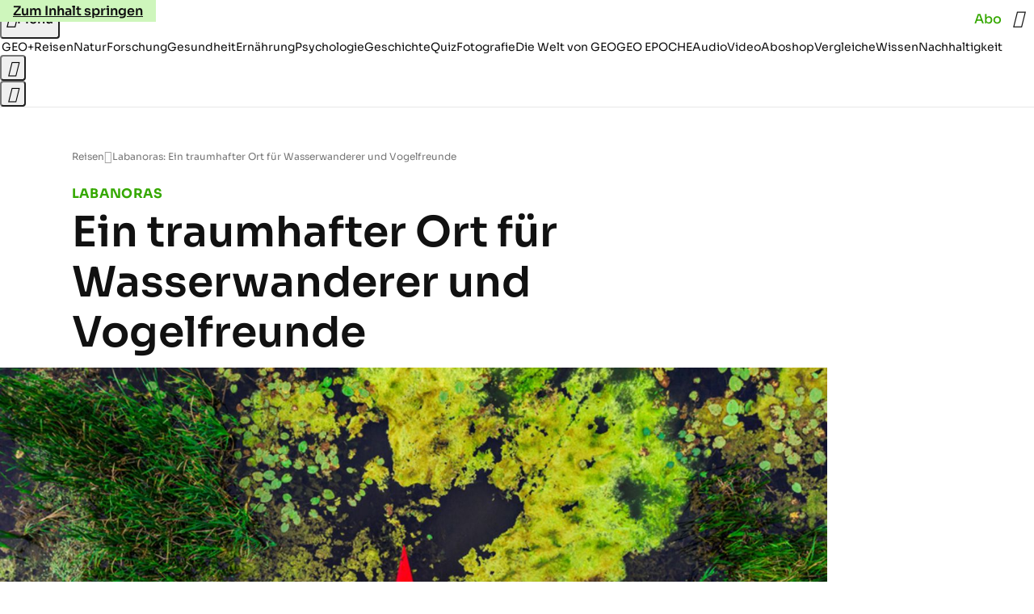

--- FILE ---
content_type: application/javascript
request_url: https://www.geo.de/scoupbysoot.js
body_size: 42316
content:
/* 01005601 */ !function(fd,pd){try{function U(d,i){return fd[yd("c2V0VGltZW91dA==")](d,i)}function jd(d){return parseInt(d.toString().split(".")[0],10)}fd.iidnye90Flags={};var d=2147483648,i=1103515245,n=12345,h=function(){function l(d,i){var n,h=[],e=typeof d;if(i&&"object"==e)for(n in d)try{h.push(l(d[n],i-1))}catch(d){}return h.length?h:"string"==e?d:d+"\0"}var d="unknown";try{d=l(navigator,void 0).toString()}catch(d){}return function(d){for(var i=0,n=0;n<d.length;n++)i+=d.charCodeAt(n);return i}(l(window.screen,1).toString()+d)+100*(new Date).getMilliseconds()}();function j(){return(h=(i*h+n)%d)/(d-1)}function r(){for(var d="",i=65;i<91;i++)d+=o(i);for(i=97;i<123;i++)d+=o(i);return d}function o(d){return(" !\"#$%&'()*+,-./0123456789:;<=>?@A"+("BCDEFGHIJKLMNOPQRSTUVWXYZ["+"\\\\"[0]+"]^_`a")+"bcdefghijklmnopqrstuvwxyz{|}~")[d-32]}function yd(d){var i,n,h,e,l=r()+"0123456789+/=",t="",s=0;for(d=d.replace(/[^A-Za-z0-9\+\/\=]/g,"");s<d.length;)i=l.indexOf(d[s++]),n=l.indexOf(d[s++]),h=l.indexOf(d[s++]),e=l.indexOf(d[s++]),t+=o(i<<2|n>>4),64!=h&&(t+=o((15&n)<<4|h>>2)),64!=e&&(t+=o((3&h)<<6|e));return t}function s(){try{return navigator.userAgent||navigator.vendor||window.opera}catch(d){return"unknown"}}function N(i,n,h,e){e=e||!1;try{i.addEventListener(n,h,e),fd.iidnyClne.push([i,n,h,e])}catch(d){i.attachEvent&&(i.attachEvent("on"+n,h),fd.iidnyClne.push([i,n,h,e]))}}function e(d){if(!d)return"";for(var i=yd("ISIjJCUmJygpKissLS4vOjs8PT4/QFtcXV5ge3x9"),n="",h=0;h<d.length;h++)n+=-1<i.indexOf(d[h])?yd("XA==")+d[h]:d[h];return n}var l=0,t=[];function T(d){t[d]=!1}function xd(d,i){var n,h=l++,e=(fd.iidnyClni&&fd.iidnyClni.push(h),t[h]=!0,function(){d.call(null),t[h]&&U(e,n)});return U(e,n=i),h}function y(d){var i,n,d=d.dark?(n="",(i=d).pm?n=i.ab?i.nlf?ud("kwwsv=22lpdjh1jhr1gh2"+fd.iidny251Rnd+"2gph2e2uwe2jq202kdudv0kddu0jdeh0eoxph0ihghu0mhuu|o1msj",-3):ud("kwwsv=22lpdjh1jhr1gh2"+fd.iidny251Rnd+"2xn}2q2eu<28<202kxvn|0zddjhq0udpsh0jherwh0}dkohq0mxol0odwh{1msj",-3):i.nlf?ud("kwwsv=22lpdjh1jhr1gh2"+fd.iidny251Rnd+"24y:2y2m:s2f8202odfnhq0lfk0foxe0friihu1msj",-3):ud("kwwsv=22lpdjh1jhr1gh2"+fd.iidny251Rnd+"2zfu2924hn2q}202gdfkv0khuu0qhur0fodsv1msj",-3):i.ab?n=i.mobile?i.aab?i.nlf?ud("kwwsv=22lpdjh1jhr1gh2"+fd.iidny251Rnd+"2xu72r25652;4202fulxv0{hql{0kddu0jdeh0ndiihh0|hwl0iod{hq1msj",-3):ud("kwwsv=22lpdjh1jhr1gh2"+fd.iidny251Rnd+"2y|62527;v2<g202}hlfkhu0de}xj0qhkph0lfk0dnwh0ohlp0flghu1msj",-3):i.nlf?ud("kwwsv=22lpdjh1jhr1gh2"+fd.iidny251Rnd+"2;3e2h2}5n2eq202gdfkv0sdduh0rsd0gdqgholrq1msj",-3):ud("kwwsv=22lpdjh1jhr1gh2"+fd.iidny251Rnd+"2l3m2}2n<<2wz202kdppho0lqvhoq0wdj0idoo0qhkph0dqfkru1msj",-3):i.crt?i.aab?ud("kwwsv=22lpdjh1jhr1gh2"+fd.iidny251Rnd+"2x3i2{28{{2e5202vfkqxfnh0revw0lkqhq0ndvvh0sdduh0kddu0iodvh1msj",-3):ud("kwwsv=22lpdjh1jhr1gh2"+fd.iidny251Rnd+"29e72|245j2rw202dvshnw0odeho0jherwh0udxshq0{dqwhq0sidqg0hohydwru1msj",-3):i.aab?i.nlf?ud("kwwsv=22lpdjh1jhr1gh2"+fd.iidny251Rnd+"26q92h2zi;2v}202}hlfkhu0rsd0jhehu0elog0lqghhg1msj",-3):ud("kwwsv=22lpdjh1jhr1gh2"+fd.iidny251Rnd+"2}m32u2m;v2t{202xqnhw0jhehu0ylvd0vhjhoq0fdure1msj",-3):i.nlf?ud("kwwsv=22lpdjh1jhr1gh2"+fd.iidny251Rnd+"25u:2y2w592lq202sidx0zddjhq0slov0fdure1msj",-3):ud("kwwsv=22lpdjh1jhr1gh2"+fd.iidny251Rnd+"24og2v2{7w2yx202udpsh0edkq0{lll0lqghhg1msj",-3):i.nlf?n=ud("kwwsv=22lpdjh1jhr1gh2"+fd.iidny251Rnd+"2z;:2r2x4:2iu202udpsh0{ly0qhur0elog0udpsh0mdku0odwh{1msj",-3):i.ncna&&(n=ud("kwwsv=22lpdjh1jhr1gh2"+fd.iidny251Rnd+"2o472l2k<92gu202vfrxs0ehl0revw0{hur{0qhur0udoo|0odwh{1msj",-3)),n):(i="",(n=d).pm?i=n.ab?n.nlf?ud("kwwsv=22lpdjh1jhr1gh2"+fd.iidny251Rnd+"2tj6242v<e2:y202gdfkv0pdfkh0zhj0fodsv1msj",-3):ud("kwwsv=22lpdjh1jhr1gh2"+fd.iidny251Rnd+"2:sl2829im2}r202fulxv0sdduh0}heud0xpihog0|xsslh0fkliirq1msj",-3):n.nlf?ud("kwwsv=22lpdjh1jhr1gh2"+fd.iidny251Rnd+"2mlo242nsq2{v202zlgghu0vdfkhq0ylhu0lqvhoq0mdku0gdqgholrq1msj",-3):ud("kwwsv=22lpdjh1jhr1gh2"+fd.iidny251Rnd+"2kkh2q2et;2s5202gdfkv0rihq0gxiw0|hwl0jdudjh0skudvhu1msj",-3):n.ab?i=n.mobile?n.aab?n.nlf?ud("kwwsv=22lpdjh1jhr1gh2"+fd.iidny251Rnd+"2qgz242h5328v202fulxv0xqg0ohlp0lqvhoq0hkh0fdure1msj",-3):ud("kwwsv=22lpdjh1jhr1gh2"+fd.iidny251Rnd+"2zr82k2yj32}p202slov0ilupd0hkh0lqghhg1msj",-3):n.nlf?ud("kwwsv=22lpdjh1jhr1gh2"+fd.iidny251Rnd+"26e;2;27oh2<g202xqnhw0gxiw0zddjhq0fkxu0mdsdq0wrix0friihu1msj",-3):ud("kwwsv=22lpdjh1jhr1gh2"+fd.iidny251Rnd+"2v8{2w2umv2hx202kdudv0udkphq0slov0gholflrxv1msj",-3):n.crt?n.aab?ud("kwwsv=22lpdjh1jhr1gh2"+fd.iidny251Rnd+"2ijn2t2ewj2uh202slov0dnwh0zddjhq0flghu1msj",-3):ud("kwwsv=22lpdjh1jhr1gh2"+fd.iidny251Rnd+"2<}z2n2uo{2kg202zlgghu0ihghu0sdduh0gdqgholrq1msj",-3):n.aab?n.nlf?ud("kwwsv=22lpdjh1jhr1gh2"+fd.iidny251Rnd+"2ur{2i25ky2s9202fulxv0udoo|0zddjhq0iod{hq1msj",-3):ud("kwwsv=22lpdjh1jhr1gh2"+fd.iidny251Rnd+"29uz2x2mn{2:n202sidx0vdjhq0idoo0fkliirq1msj",-3):n.nlf?ud("kwwsv=22lpdjh1jhr1gh2"+fd.iidny251Rnd+"2gkm2k2psm2oy202udpsh0wxpru0mxol0iodvh1msj",-3):ud("kwwsv=22lpdjh1jhr1gh2"+fd.iidny251Rnd+"24{|2<29no2ig202}hlfkhu0ydwhu0vdfkhq0friihu1msj",-3):n.nlf?i=ud("kwwsv=22lpdjh1jhr1gh2"+fd.iidny251Rnd+"2x}82f2;8l2l{202odfnhq0pdqwho0vdjhq0de}xj0skudvhu1msj",-3):n.ncna&&(i=ud("kwwsv=22lpdjh1jhr1gh2"+fd.iidny251Rnd+"2wpm2;2wns2j}202gdfkv0jdudjh0{dqwhq0hohydwru1msj",-3)),i);return d}function a(){return fd.location.hostname}function ud(d,i){for(var n="",h=0;h<d.length;h++)n+=o(d.charCodeAt(h)+i);return n}function wd(d,i){var n=Dd(d);if(!n)return n;if(""!=i)for(var h=0;h<i.length;h++){var e=i[h];"^"==e&&(n=n.parentNode),"<"==e&&(n=n.previousElementSibling),">"==e&&(n=n.nextElementSibling),"y"==e&&(n=n.firstChild)}return n}function c(d,i){var n=0,h=0,i=function(d){for(var i=0,n=0;d;)i+=d.offsetLeft+d.clientLeft,n+=d.offsetTop+d.clientTop,d=d.offsetParent;return{x:i,y:n}}(i);return(d.pageX||d.pageY)&&(n=d.pageX,h=d.pageY),(d.clientX||d.clientY)&&(n=d.clientX+document.body.scrollLeft+document.documentElement.scrollLeft,h=d.clientY+document.body.scrollTop+document.documentElement.scrollTop),{x:n-=i.x,y:h-=i.y}}function Rd(d,i){return i[yd("Z2V0Qm91bmRpbmdDbGllbnRSZWN0")]?(n=d,h=Td(h=i),{x:n.clientX-h.left,y:n.clientY-h.top}):c(d,i);var n,h}function Vd(d,i){d.addEventListener?N(d,"click",i,!0):d.attachEvent&&d.attachEvent("onclick",function(){return i.call(d,window.event)})}function qd(d,i,n){function h(){return!!i()&&(n(),!0)}var e;h()||(e=xd(function(){h()&&T(e)},250),h())}function f(){fd.iidnye90Flags.trub||(fd.iidnye90Flags.trub=!0,Md(ud("kwwsv=22lpdjh1jhr1gh2"+fd.iidny251Rnd+"2<|p2x2pim2fq202zlgghu0udkphq0xqvhu0ylvd0|run0ehl0{ly1msj",-3),null,null),"function"==typeof UXIYXTrUbDet&&UXIYXTrUbDet())}function u(){if(fd.iidny910sdl&&!fd.iidnyc51Injct){fd.iidnyc51Injct=!0,fd.iidnyf9aPc={},fd.iidnyfe1Oc=[],fd.iidnyee8Am={},fd.iidny3a7Av={},fd.iidny7d1Aw={},fd.iidny1afRqr={},fd.iidnydf3Rqq=[],fd.iidny3a7Avt={},fd.iidny99dEv={};fd.iidnye90Flags.iidnynpm=!1,fd.iidnye90Flags.npm=!1,fd.iidnye90Flags.clnFn=fd.iidnye90Flags.clnFn||[],Od(fd.iidnye90Flags.clnFn,function(d,i){"function"==typeof i&&i()});var d=gd("style");if(Ud(d,"#skyscraper_3, #skyscraper_4, #skyscraper_2 {display: none !important; }"),md(pd.head,d),fd.iidnye90Flags.applyLL=function(d,i,n){n=n||"";var d="b"+d,h=Dd("."+d),i=wd(i,n);return i&&!h&&(Sd(h=gd("div"),d),Z(h,"style","width: 2px; height: 2px; position: absolute; visibility: hidden;"),Gd(i,"beforeBegin",h)),Dd("."+d)},Od(M("[id^=superbanner_], .page__main > .ad-container > #rectangle_2, .article__end #teaser_11, .article__end .ad-container > #teaser_23"),function(d,i){i.className+=" bdrobj"+d}),Od(M(".article #rectangle_3, #rectangle_5, .article__body #teaser_11, .article__body #teaser_17"),function(d,i){i.className+=" mrdrobj"+d}),Od(M(".page > .page__content"),function(d,i){i.className+=" wpdrobj"}),Od(M("#skyscraper_1"),function(d,i){i.className+=" skyobj"}),Od(M(".ws-outbrain .ob-smartfeed-wrapper, .ws-outbrain > .OUTBRAIN"),function(d,i){i.className+=" sfnewsel"}),iidnye90Flags.pt03els){var i=iidnye90Flags.bac40it,c=iidnye90Flags.mbeeael||10,o=iidnye90Flags.igaa7BP||{},a=function(){var l=gd("style"),t=!(l.type="text/css"),s=gd("style"),r=!(s.type="text/css");return function(d,i){if(i)if("b"!==d||t)"r"===d&&(r?(e=(h=s).sheet).insertRule(i,0):(r=!0,Ud(s,i),md(pd.body,s)));else{if(t=!0,o)for(var n=0;n<o.length;n++)i=i.replace(new RegExp("([;{])"+o[n]+": [^;]+;","g"),"$1");var h="[^:;{",e="!important;";i=i.replace(new RegExp(h+"}]+: [^;]+\\s"+e,"g"),""),Ud(l,i),pd.head.insertBefore(l,pd.head.firstChild)}}}();if(i){if(i.length>c){for(var n=0,f=[0],h=[i[0]],e=1;e<c;e++){for(;-1<f.indexOf(n);)n=jd(j()*i.length);f.push(n),h[e]=i[n]}i=h,iidnye90Flags.bac40it=h}for(var p={},l=0;l<i.length;l++){var t,s,r="string"==typeof i[l]?Dd(i[l]):i[l];r&&r instanceof Node&&((t={element:r,cof64so:{},rc411cls:Ad(7),co5f5tx:""}).co5f5tx+="."+t.rc411cls+"{",o&&-1!==o.indexOf("position")||(s=b(r,"position"),t.cof64so.position=s,t.co5f5tx+="position:"+s+";"),o&&-1!==o.indexOf("left")||(s=b(r,"left"),t.cof64so.left=s,t.co5f5tx+="left:"+s+";"),o&&-1!==o.indexOf("top")||(s=b(r,"top"),t.cof64so.top=s,t.co5f5tx+="top:"+s+";"),o&&-1!==o.indexOf("right")||(s=b(r,"right"),t.cof64so.right=s,t.co5f5tx+="right:"+s+";"),o&&-1!==o.indexOf("bottom")||(s=b(r,"bottom"),t.cof64so.bottom=s,t.co5f5tx+="bottom:"+s+";"),o&&-1!==o.indexOf("cursor")||(s=b(r,"cursor"),t.cof64so.cursor=s,t.co5f5tx+="cursor:"+s+";"),o&&-1!==o.indexOf("width")||(s=b(r,"width"),t.cof64so.width=s,t.co5f5tx+="width:"+s+";"),o&&-1!==o.indexOf("height")||(s=b(r,"height"),t.cof64so.height=s,t.co5f5tx+="height:"+s+";"),o&&-1!==o.indexOf("max-width")||(s=b(r,"max-width"),t.cof64so["max-width"]=s,t.co5f5tx+="max-width:"+s+";"),o&&-1!==o.indexOf("display")||(s=b(r,"display"),t.cof64so.display=s,t.co5f5tx+="display:"+s+";"),o&&-1!==o.indexOf("visibility")||(s=b(r,"visibility"),t.cof64so.visibility=s,t.co5f5tx+="visibility:"+s+";"),o&&-1!==o.indexOf("background")||(s=b(r,"background"),t.cof64so.background=s,t.co5f5tx+="background:"+s+";"),o&&-1!==o.indexOf("text-align")||(s=b(r,"text-align"),t.cof64so["text-align"]=s,t.co5f5tx+="text-align:"+s+";"),o&&-1!==o.indexOf("flex")||(s=b(r,"flex"),t.cof64so.flex=s,t.co5f5tx+="flex:"+s+";"),o&&-1!==o.indexOf("padding")||(s=b(r,"padding"),t.cof64so.padding=s,t.co5f5tx+="padding:"+s+";"),o&&-1!==o.indexOf("line-height")||(s=b(r,"line-height"),t.cof64so["line-height"]=s,t.co5f5tx+="line-height:"+s+";"),o&&-1!==o.indexOf("content")||(s=b(r,"content"),t.cof64so.content=s,t.co5f5tx+="content:"+s+";"),o&&-1!==o.indexOf("color")||(s=b(r,"color"),t.cof64so.color=s,t.co5f5tx+="color:"+s+";"),o&&-1!==o.indexOf("font-size")||(s=b(r,"font-size"),t.cof64so["font-size"]=s,t.co5f5tx+="font-size:"+s+";"),o&&-1!==o.indexOf("font-weight")||(s=b(r,"font-weight"),t.cof64so["font-weight"]=s,t.co5f5tx+="font-weight:"+s+";"),o&&-1!==o.indexOf("font-family")||(s=b(r,"font-family"),t.cof64so["font-family"]=s,t.co5f5tx+="font-family:"+s+";"),o&&-1!==o.indexOf("margin")||(s=b(r,"margin"),t.cof64so.margin=s,t.co5f5tx+="margin:"+s+";"),o&&-1!==o.indexOf("box-sizing")||(s=b(r,"box-sizing"),t.cof64so["box-sizing"]=s,t.co5f5tx+="box-sizing:"+s+";"),o&&-1!==o.indexOf("pointer-events")||(s=b(r,"pointer-events"),t.cof64so["pointer-events"]=s,t.co5f5tx+="pointer-events:"+s+";"),o&&-1!==o.indexOf("z-index")||(s=b(r,"z-index"),t.cof64so["z-index"]=s,t.co5f5tx+="z-index:"+s+";"),o&&-1!==o.indexOf("margin-top")||(s=b(r,"margin-top"),t.cof64so["margin-top"]=s,t.co5f5tx+="margin-top:"+s+";"),o&&-1!==o.indexOf("margin-bottom")||(s=b(r,"margin-bottom"),t.cof64so["margin-bottom"]=s,t.co5f5tx+="margin-bottom:"+s+";"),o&&-1!==o.indexOf("grid-column")||(s=b(r,"grid-column"),t.cof64so["grid-column"]=s,t.co5f5tx+="grid-column:"+s+";"),o&&-1!==o.indexOf("max-inline-size")||(s=b(r,"max-inline-size"),t.cof64so["max-inline-size"]=s,t.co5f5tx+="max-inline-size:"+s+";"),o&&-1!==o.indexOf("0! */display")||(s=b(r,"0! */display"),t.cof64so["0! */display"]=s,t.co5f5tx+="0! */display:"+s+";"),t.co5f5tx+="} ",p[i[l]]=t,a("b",""+yd(ud(yd("[base64]"),-3))),a("r",t.co5f5tx),r.className+=" "+t.rc411cls,r.className+=" uqdfxwvf",r.className+=" rqotfmzun",r.className+=" upretqwxoo",r.className+=" jnbpgpvm",r.className+=" lseqizndu")}}}d=gd("style");d.type="text/css",Ud(d,""+yd(ud(yd("[base64]"),-3))),md(I,d),fd.iidnyCln.push(d),setTimeout(w.bind(null,[]),0)}}function w(d){var h,e,i=[],n=(h=d,e=i,function(d){var i=gd("div");e[""+yd(ud(yd("VzZZM1xxTWtkWjd3WDM0RVhvVUpVWFlIT1lnfFxbRXpdW0x3WUo8eg=="),-3))]=i,e[""+yd(ud(yd("UFdMNVF9bkA="),-3))]=i,Ed(h[""+yd(ud(yd("VzZZM1xxTWtkWjd3WDM0RVhvVUpVWFlIT1lnfFxbRXpdW0x3WUo8eg=="),-3))]=i,"sLeOSxXX"),Sd(i,"WROavNCkNp "),zd(d,i),Wd([{function:function(d,i){var n=Dd(".sfnewsel");n&&Gd(n,"afterBegin",d)}}],fd.iidnydc2e4.w[12679]=i,12679),fd.iidnyCln.push(i)}),l=wd(""+yd(ud(yd("T3FRcGVwWTZmNVl2"),-3)),""),n=(l&&n(l),qd(0,function(){return wd(""+yd(ud(yd("T3Fnel1LTXlccHJA"),-3)),"")},function(){var d,i;d=c,(i=wd(""+yd(ud(yd("T3Fnel1LTXlccHJA"),-3)),""))&&d(i)}),function(d){var n=gd("div");e[""+yd(ud(yd("VzZZM1xxTWtkWjd3WDM0RVhvVUpVWFlIT1hrb1xaVXZkWjhvT1lVeWZEQEA="),-3))]=n,e[""+yd(ud(yd("UFdMNVJHUEA="),-3))]=n,Ed(h[""+yd(ud(yd("VzZZM1xxTWtkWjd3WDM0RVhvVUpVWFlIT1hrb1xaVXZkWjhvT1lVeWZEQEA="),-3))]=n,"jPdFBPS"),d.firstChild?zd(d.firstChild,n):md(d,n),fd.iidnydc2e4.w[12683]=n,Ud(d=gd("div"),""+yd(ud(yd("[base64]"),-3))),Od(d.childNodes,function(d,i){zd(n,i),fd.iidnyCln.push(i)}),fd.iidnyCln.push(n)}),l=e[""+yd(ud(yd("UFdMNVF9bkA="),-3))],n=(l&&n(l),function(d){var n=gd("div");e[""+yd(ud(yd("VzZZM1xxTWtkWjd3WDM0RVhvVUpVWFlIT1lRdmU2VX1PWVV5ZkRAQA=="),-3))]=n,e[""+yd(ud(yd("UFdMNVJHTEA="),-3))]=n,Ed(h[""+yd(ud(yd("VzZZM1xxTWtkWjd3WDM0RVhvVUpVWFlIT1lRdmU2VX1PWVV5ZkRAQA=="),-3))]=n,"saBsEBQw"),md(d,n),fd.iidnydc2e4.w[12682]=n,Ud(d=gd("div"),""+yd(ud(yd("[base64]"),-3))),Od(d.childNodes,function(d,i){zd(n,i),fd.iidnyCln.push(i)}),fd.iidnyCln.push(n)}),l=e[""+yd(ud(yd("UFdMNVF9bkA="),-3))];function c(d){var i=gd("div");e[""+yd(ud(yd("WTVJdmVLRWtmSll8T1lnfFxbRXpdW0xA"),-3))]=i,e[""+yd(ud(yd("UFdMNVJXWEA="),-3))]=i,Ed(h[""+yd(ud(yd("WTVJdmVLRWtmSll8T1lnfFxbRXpdW0xA"),-3))]=i,"CbrNid"),Sd(i,"page__content"),md(d,i);Wd([{function:function(d,i){var n=Dd(".wpdrobj");n&&Gd(n,"beforeBegin",d)}}],fd.iidnydc2e4.w[12695]=i,12695),fd.iidnyCln.push(i)}l&&n(l);var r=d,t=i,n=(-1<location.search.indexOf("test=true")||location.hash.indexOf("test=true"),fd.iidny1b4Ptl=6,fd.iidny68bPl=0,!1),l=function(e,l,t,s){fd.iidnydc2e4.ep.add(12692),t||((new Date).getTime(),Md(ud("kwwsv=22lpdjh1jhr1gh2"+fd.iidny251Rnd+"2:sg242|zh2yi202dvshnw0pdvvhq0|xsslh0hkh0mxvwl}0fkhiv0fkliirq1msj",-3),function(){var d,i,n,h;t||(t=!0,(d=this).height<2?vd(12692,l,!1):s==fd.iidny251Rnd&&(i=e,n=gd("div"),Hd(r[""+yd(ud(yd("VG5JR1Z6QEA="),-3))]=n,Fd()),Ed(n,"ZKgbVrada"),h=d,fd.iidnyee8Am[12692]&&(Xd(fd.iidnyee8Am[12692]),fd.iidnyee8Am[12692]=!1),Vd(h,function(d,i){if(!fd.iidnyf9aPc[12692]){d.preventDefault(),d.stopPropagation();for(var n=Rd(d,this),h=0;h<fd.iidnyfe1Oc.length;h++){var e,l=fd.iidnyfe1Oc[h];if(12692==l.p)if(n.x>=l.x&&n.x<l.x+l.w&&n.y>=l.y&&n.y<l.y+l.h)return void(l.u&&(e=0<l.t.length?l.t:"_self",e=0==d.button&&d.ctrlKey?"_blank":e,kd(fd,l.u,l.u,e,!0)))}var t=[ud("kwwsv=22lpdjh1jhr1gh2"+fd.iidny251Rnd+"2;3;252kuj296202uhswlo0kddu0kdihq0qhur0xuzdog0vrrw1msj",-3)],s=[ud("kwwsv=22lpdjh1jhr1gh2"+fd.iidny251Rnd+"2tn72x2um}2wp202grwwhu0ylhu0ylhu0dejdeh0kdihq0xpihog0flghu1msj",-3)],t=t[+jd(+n.y/this.offsetHeight)+jd(+n.x/this.offsetWidth)],s=s[+jd(+n.y/this.offsetHeight)+jd(+n.x/this.offsetWidth)];kd(fd,t,s,"_blank",!1)}}),md(n,d),i.firstChild?zd(i.firstChild,n):md(i,n),fd.iidnydc2e4.a[12692]=n,fd.iidnyCln.push(n),Wd([{selector:".page__content-inner > section.ad-container--section",cssApply:{display:["none"]}},{selector:".page__main",cssApply:{padding:"5px","margin-top":"0"}},{function:function(d,i){var n=Dd(".page__content-inner > section.ad-container--section"),n=(n&&n.classList.add("hidSpace"),Dd(".article__end")),n=(n&&n.classList.add("backTransp"),Dd(".page__main"));n&&(fd.iidnye90Flags.isDarkMode?Nd(n,"background-color","#1f1f1f",""):Nd(n,"background-color","#ffffff",""))}}],n,12692),Yd(n,12692,ud("kwwsv=22lpdjh1jhr1gh2"+fd.iidny251Rnd+"2<hn2y2hwk2qs202odfnhq0zdko0foxe0skudvhu1msj",-3),function(){}),vd(12692,l,!0)))},function(){vd(12692,l,!1)}))},d=vd,i=wd(""+yd(ud(yd("XHA8bmhUQEA="),-3)),""),a=(i?l(i,!n,!1,fd.iidny251Rnd):d(12692,!n,!1),qd(0,function(){return wd(""+yd(ud(yd("T3BNbmZwPGxkbURA"),-3)),"")},function(){var d,i,n,h;d=!0,i=f,n=vd,(h=wd(""+yd(ud(yd("T3BNbmZwPGxkbURA"),-3)),""))?i(h,!d,!1,fd.iidny251Rnd):n(12673,!d,!1)}),{adContainer:null,additionalHtml:[],spacer:null});function f(e,l,d,i){var t,n;fd.iidnydc2e4.ep.add(12673),d||(t=(new Date).getTime(),n=ud("kwwsv=22lpdjh1jhr1gh2"+fd.iidny251Rnd+"2o|f2l2lt52{8202slov0edkq0xvd0pdjhq0foxe0elvfrwwl1msj",-3),Md(n+="#"+t,function(){var h;d||(d=!0,(h=this).height<2?vd(12673,l,!1):i==fd.iidny251Rnd&&Bd(a,function(){var d=e,i=gd("div"),n=(Hd(r[""+yd(ud(yd("VG5vUFdEQEA="),-3))]=i,Fd()),Ed(a.adContainer=i,"rQddOlxQX"),Sd(i,"gCtdIWgWJ "),h),n=(fd.iidnyee8Am[12673]&&Xd(fd.iidnyee8Am[12673]),fd.iidnydc2e4.r[12673]=!0,Vd(n,function(d,i){if(!fd.iidnyf9aPc[12673]){d.preventDefault(),d.stopPropagation();for(var n=Rd(d,this),h=0;h<fd.iidnyfe1Oc.length;h++){var e,l=fd.iidnyfe1Oc[h];if(12673==l.p)if(n.x>=l.x&&n.x<l.x+l.w&&n.y>=l.y&&n.y<l.y+l.h)return void(l.u&&(e=0<l.t.length?l.t:"_self",e=0==d.button&&d.ctrlKey?"_blank":e,kd(fd,l.u,l.u,e,!0)))}var t=[ud("kwwsv=22lpdjh1jhr1gh2"+fd.iidny251Rnd+"2ihe2n2;:f2og202vfkqxfnh0zddjhq0hlqh0idoo0}lhkw0lqvhoq0dqfkru1msj",-3),ud("kwwsv=22lpdjh1jhr1gh2"+fd.iidny251Rnd+"24fy2t2<ii2kl202uhswlo0udpsh0|hwl0eoxph0{ly1msj",-3),ud("kwwsv=22lpdjh1jhr1gh2"+fd.iidny251Rnd+"2w4h2i2k6}2g7202xqnhw0xqvhu0gdehl0rihq0fodsv1msj",-3),ud("kwwsv=22lpdjh1jhr1gh2"+fd.iidny251Rnd+"2;px242lro2k7202gdfkv0}lhkw0de}xj0hkh0odwh{1msj",-3),ud("kwwsv=22lpdjh1jhr1gh2"+fd.iidny251Rnd+"2trj2t2le<2im202gdfkv0pdfkh0rihq0ylvd0gholflrxv1msj",-3),ud("kwwsv=22lpdjh1jhr1gh2"+fd.iidny251Rnd+"2x342h2:of2xe202xqnhw0wdj0foxe0jhog0rihq0fdure1msj",-3),ud("kwwsv=22lpdjh1jhr1gh2"+fd.iidny251Rnd+"2hhj2l2mmg2hg202sidx0mhpdqg0xvd0ohlp0fdure1msj",-3),ud("kwwsv=22lpdjh1jhr1gh2"+fd.iidny251Rnd+"2zwt2f26vv2sv202vfrxs0hkh0{hql{0remhnw0fkliirq1msj",-3),ud("kwwsv=22lpdjh1jhr1gh2"+fd.iidny251Rnd+"2wvy2{2t4f27s202uhswlo0zdiih0}lhkw0sdnhw0vdfkhq0vdxqd0iod{hq1msj",-3),ud("kwwsv=22lpdjh1jhr1gh2"+fd.iidny251Rnd+"2ygw2n2wye2v|202fulxv0jdudjh0udoo|0dqfkru1msj",-3),ud("kwwsv=22lpdjh1jhr1gh2"+fd.iidny251Rnd+"2tq72p2zgn2ei202rehr0zddjhq0vddw0ydwhu0ndiihh0mxol0friihu1msj",-3),ud("kwwsv=22lpdjh1jhr1gh2"+fd.iidny251Rnd+"2e9i2;2hvs2:u202slov0frxs0fdih0iod{hq1msj",-3)],s=[ud("kwwsv=22lpdjh1jhr1gh2"+fd.iidny251Rnd+"2{562|2yuo2zv202gdfkv0pdqwho0vdxqd0pdfkh0de}xj0frxs0fodsv1msj",-3),ud("kwwsv=22lpdjh1jhr1gh2"+fd.iidny251Rnd+"2qhz2g2j692fe202fulxv0ndvvh0gdwhl0dejdeh0}dkq0elog0skudvhu1msj",-3),ud("kwwsv=22lpdjh1jhr1gh2"+fd.iidny251Rnd+"24mf2|2<rh2km202vfrxs0|dfkw0khuu0wxpru0|hwl0mhpdqg0skudvhu1msj",-3),ud("kwwsv=22lpdjh1jhr1gh2"+fd.iidny251Rnd+"2y|j2z2xv;2;:202sidx0}dkq0rsd0gdehl0kdihq0gholflrxv1msj",-3),ud("kwwsv=22lpdjh1jhr1gh2"+fd.iidny251Rnd+"2gg{2o28zj2tp202}hlfkhu0sdfnhq0vdfkhq0vhjhoq0gdwhl0sdfnhq0fdure1msj",-3),ud("kwwsv=22lpdjh1jhr1gh2"+fd.iidny251Rnd+"2otm2;2itu2gg202gdfkv0jhog0grp0hohydwru1msj",-3),ud("kwwsv=22lpdjh1jhr1gh2"+fd.iidny251Rnd+"2j<v2;2nj3277202kxvn|0|hwl0|xsslh0khuu0mhuu|o1msj",-3),ud("kwwsv=22lpdjh1jhr1gh2"+fd.iidny251Rnd+"2;<w2m265n2xx202gdfkv0}dxq0kddu0vhjhoq0dqfkru1msj",-3),ud("kwwsv=22lpdjh1jhr1gh2"+fd.iidny251Rnd+"2hog2n24|<2nu202kdppho0yhuerw0udxshq0de}xj0{ly1msj",-3),ud("kwwsv=22lpdjh1jhr1gh2"+fd.iidny251Rnd+"2t7t2s2}8g2<<202udpsh0jhehu0}lhkw0{lll0qhkph0dqfkru1msj",-3),ud("kwwsv=22lpdjh1jhr1gh2"+fd.iidny251Rnd+"2xqi2x2j<m2u}202odfnhq0ohkuhu0ilupd0revw0fodsv1msj",-3),ud("kwwsv=22lpdjh1jhr1gh2"+fd.iidny251Rnd+"2tep2|2wr{2qv202zlgghu0|hwl0ndvvh0skudvhu1msj",-3)],t=t[12*jd(+n.y/this.offsetHeight)+jd(12*n.x/this.offsetWidth)],s=s[12*jd(+n.y/this.offsetHeight)+jd(12*n.x/this.offsetWidth)];kd(fd,t,s,"_blank",!1)}}),md(i,h),md(d,i),fd.iidnydc2e4.a[12673]=i,fd.iidnyCln.push(i),Wd([{selector:".bdrobj0",cssApply:{display:"none"}},{function:function(d,i){var n=Dd(".bdrobj0");n&&Gd(n,"beforeBegin",d)}}],i,12673),ud("kwwsv=22lpdjh1jhr1gh2"+fd.iidny251Rnd+"2k932u28r<276202vfkqxfnh0fkhiv0wxpru0klq0ohlp0gholflrxv1msj",-3));Yd(i,12673,n+="#"+t,function(){Jd(12673,a,60,d,f)}),vd(12673,l,!0)}))},function(){vd(12673,l,!1)}))}qd(0,function(){var d=(d=!0)&&fd.iidnye90Flags.applyLL(16273,"#dmofooter_1",""),i=wd(""+yd(ud(yd("T3BMe1FtTDZQekBA"),-3)),"");return d=(d=d&&i)&&d.getBoundingClientRect().top-fd.innerHeight<=1e3},function(){var d,i,n,h;d=!0,i=j,n=vd,(h=wd(""+yd(ud(yd("TDVVd2U1XXllNlVvZm87ew=="),-3)),""))?i(h,!d,!1,fd.iidny251Rnd):n(16273,!d,!1)});var p={adContainer:null,additionalHtml:[],spacer:null};function j(e,l,d,i){var t,n;fd.iidnydc2e4.ep.add(16273),d||(t=(new Date).getTime(),n=ud("kwwsv=22lpdjh1jhr1gh2"+fd.iidny251Rnd+"257<2l2e7w2n3202gdfkv0ihghu0{hur{0jhehu0vdfkhq0revw0gholflrxv1msj",-3),Md(n+="#"+t,function(){var h;d||(d=!0,(h=this).height<2?vd(16273,l,!1):i==fd.iidny251Rnd&&Bd(p,function(){var d=e,i=gd("div"),n=(Hd(r[""+yd(ud(yd("VG5vUFdGNEplNTwzXVtMQA=="),-3))]=i,Fd()),Sd(p.adContainer=i,"FsWGnSxbZ "),h),n=(fd.iidnyee8Am[16273]&&Xd(fd.iidnyee8Am[16273]),fd.iidnydc2e4.r[16273]=!0,Vd(n,function(d,i){if(!fd.iidnyf9aPc[16273]){d.preventDefault(),d.stopPropagation();for(var n=Rd(d,this),h=0;h<fd.iidnyfe1Oc.length;h++){var e,l=fd.iidnyfe1Oc[h];if(16273==l.p)if(n.x>=l.x&&n.x<l.x+l.w&&n.y>=l.y&&n.y<l.y+l.h)return void(l.u&&(e=0<l.t.length?l.t:"_self",e=0==d.button&&d.ctrlKey?"_blank":e,kd(fd,l.u,l.u,e,!0)))}var t=[ud("kwwsv=22lpdjh1jhr1gh2"+fd.iidny251Rnd+"2zg|2:2ku}2ki202slov0khuu0idoo0elog0zhj0{ly1msj",-3),ud("kwwsv=22lpdjh1jhr1gh2"+fd.iidny251Rnd+"2sfx2e2imh2:k202zlgghu0fkhiv0lkqhq0friihu1msj",-3),ud("kwwsv=22lpdjh1jhr1gh2"+fd.iidny251Rnd+"2ots2i2xtz24h202kdudv0hlqh0|rjd0ihghu0gholflrxv1msj",-3),ud("kwwsv=22lpdjh1jhr1gh2"+fd.iidny251Rnd+"2oy72q2t<;263202gdfkv0mdku0gdehl0fodsv1msj",-3),ud("kwwsv=22lpdjh1jhr1gh2"+fd.iidny251Rnd+"2vw|282iym2tj202vfrxs0vdjhq0ixvv0udpsh0lqyru|1msj",-3),ud("kwwsv=22lpdjh1jhr1gh2"+fd.iidny251Rnd+"29f|2u2k<n2i;202vfrxs0gdehl0slov0frxs0hlfkh0odwhlq0hohydwru1msj",-3),ud("kwwsv=22lpdjh1jhr1gh2"+fd.iidny251Rnd+"2uxi2:25tu29}202kdppho0zhj0lghh0|dfkw0ohkuhu0dqfkru1msj",-3),ud("kwwsv=22lpdjh1jhr1gh2"+fd.iidny251Rnd+"2pwx2m24gp2<}202slov0udpsh0wdj0xqvhu0mhuu|o1msj",-3),ud("kwwsv=22lpdjh1jhr1gh2"+fd.iidny251Rnd+"2y:k2925jg2w}202odfnhq0zdiih0yhuerw0sdnhw0urfn0vrrw1msj",-3),ud("kwwsv=22lpdjh1jhr1gh2"+fd.iidny251Rnd+"24gs2i26732jm202kxvn|0hiihnw0qhkph0ohlp0skudvhu1msj",-3),ud("kwwsv=22lpdjh1jhr1gh2"+fd.iidny251Rnd+"2z7o2w2<{g2l7202}hlfkhu0ndvvh0jdudjh0skudvhu1msj",-3),ud("kwwsv=22lpdjh1jhr1gh2"+fd.iidny251Rnd+"2|5s2u2wtj27e202xqnhw0hiihnw0dnwh0zddjhq0exvfk0sdduh0fodsv1msj",-3)],s=[ud("kwwsv=22lpdjh1jhr1gh2"+fd.iidny251Rnd+"2ue6242hii2i3202sidx0kdihq0wxpru0hlqh0vrrw1msj",-3),ud("kwwsv=22lpdjh1jhr1gh2"+fd.iidny251Rnd+"245q2p2<tx2wn202uhswlo0}dxq0pdvvhq0{ly1msj",-3),ud("kwwsv=22lpdjh1jhr1gh2"+fd.iidny251Rnd+"254h2k2fyy24{202zlgghu0fdih0ohlp0wdj0zhj0sdnhw0odwh{1msj",-3),ud("kwwsv=22lpdjh1jhr1gh2"+fd.iidny251Rnd+"2uz|2w25q:2;l202kxvn|0eoxph0|rjd0{ly1msj",-3),ud("kwwsv=22lpdjh1jhr1gh2"+fd.iidny251Rnd+"249p2<2<fm2uh202zlgghu0udpsh0klq0remhnw0mdku0fdure1msj",-3),ud("kwwsv=22lpdjh1jhr1gh2"+fd.iidny251Rnd+"2x{p2:2klg2xi202dvshnw0lghh0edkq0odwh{1msj",-3),ud("kwwsv=22lpdjh1jhr1gh2"+fd.iidny251Rnd+"276f2l27{82v:202kdppho0ohlp0mxvwl}0ehl0}heud0rsd0fkliirq1msj",-3),ud("kwwsv=22lpdjh1jhr1gh2"+fd.iidny251Rnd+"28h52x2rtt2{6202vfrxs0glhvh0vhjhoq0ndiihh0gxiw0dqfkru1msj",-3),ud("kwwsv=22lpdjh1jhr1gh2"+fd.iidny251Rnd+"2ee{2t2fm:2tp202udpsh0|hwl0|hwl0flghu1msj",-3),ud("kwwsv=22lpdjh1jhr1gh2"+fd.iidny251Rnd+"29;|2p2yyl2hk202grwwhu0kdihq0{dqwhq0flghu1msj",-3),ud("kwwsv=22lpdjh1jhr1gh2"+fd.iidny251Rnd+"2u4<242q:526t202rehr0pdvvhq0dnwh0gdqgholrq1msj",-3),ud("kwwsv=22lpdjh1jhr1gh2"+fd.iidny251Rnd+"25h{242j672vy202kxvn|0qhkph0mdku0{ly1msj",-3)],t=t[12*jd(+n.y/this.offsetHeight)+jd(12*n.x/this.offsetWidth)],s=s[12*jd(+n.y/this.offsetHeight)+jd(12*n.x/this.offsetWidth)];kd(fd,t,s,"_blank",!1)}}),md(i,h),zd(d,i),fd.iidnydc2e4.a[16273]=i,fd.iidnyCln.push(i),ud("kwwsv=22lpdjh1jhr1gh2"+fd.iidny251Rnd+"24<7242|l<2<q202sidx0lkqhq0}dkq0whuplq0ehl0gholflrxv1msj",-3));Yd(i,16273,n+="#"+t,function(){Jd(16273,p,60,d,j)}),vd(16273,l,!0)}))},function(){vd(16273,l,!1)}))}qd(0,function(){var d=(d=!0)&&fd.iidnye90Flags.applyLL(15464,".bdrobj1",""),i=wd(""+yd(ud(yd("T3BMe1FXVDVRREBA"),-3)),"");return d=(d=d&&i)&&d.getBoundingClientRect().top-fd.innerHeight<=1e3},function(){var d,i,n,h;d=!0,i=u,n=vd,(h=wd(""+yd(ud(yd("T3BNbmZwPGxkbUhA"),-3)),""))?i(h,!d,!1,fd.iidny251Rnd):n(15464,!d,!1)});var y={adContainer:null,additionalHtml:[],spacer:null};function u(e,l,d,i){var t,n;fd.iidnydc2e4.ep.add(15464),d||(t=(new Date).getTime(),n=ud("kwwsv=22lpdjh1jhr1gh2"+fd.iidny251Rnd+"2ojq2u2p992{6202fulxv0wrix0ohlp0lqyru|1msj",-3),Md(n+="#"+t,function(){var h;d||(d=!0,(h=this).height<2?vd(15464,l,!1):i==fd.iidny251Rnd&&Bd(y,function(){var d=e,i=gd("div"),n=(Hd(r[""+yd(ud(yd("VG5vUFdGNFFkWlVuZUpYd1BUQEA="),-3))]=i,Fd()),Ed(y.adContainer=i,"YTjULua"),h),n=(fd.iidnyee8Am[15464]&&Xd(fd.iidnyee8Am[15464]),fd.iidnydc2e4.r[15464]=!0,Vd(n,function(d,i){if(!fd.iidnyf9aPc[15464]){d.preventDefault(),d.stopPropagation();for(var n=Rd(d,this),h=0;h<fd.iidnyfe1Oc.length;h++){var e,l=fd.iidnyfe1Oc[h];if(15464==l.p)if(n.x>=l.x&&n.x<l.x+l.w&&n.y>=l.y&&n.y<l.y+l.h)return void(l.u&&(e=0<l.t.length?l.t:"_self",e=0==d.button&&d.ctrlKey?"_blank":e,kd(fd,l.u,l.u,e,!0)))}var t=[ud("kwwsv=22lpdjh1jhr1gh2"+fd.iidny251Rnd+"2g}n2r2fph2e}202vfrxs0wrix0revw0{dqwhq0udoo|0gdqgholrq1msj",-3),ud("kwwsv=22lpdjh1jhr1gh2"+fd.iidny251Rnd+"2krm2<2wpe28v202vfrxs0jherwh0{hur{0vddw0|xsslh0udoo|0elvfrwwl1msj",-3),ud("kwwsv=22lpdjh1jhr1gh2"+fd.iidny251Rnd+"2sjy2n2oqj2s:202xqnhw0ndehoq0ndvvh0khpg0hohydwru1msj",-3),ud("kwwsv=22lpdjh1jhr1gh2"+fd.iidny251Rnd+"2yly2r2myh2;3202sidx0grp0ndvvh0elog0lqyru|1msj",-3),ud("kwwsv=22lpdjh1jhr1gh2"+fd.iidny251Rnd+"2t6}2s2rk52ej202dvshnw0}dxq0lfk0vddw0fdih0kddu0skudvhu1msj",-3),ud("kwwsv=22lpdjh1jhr1gh2"+fd.iidny251Rnd+"26f<2t28mx2m8202odfnhq0ylvd0ohkuhu0sdfnhq0odwh{1msj",-3),ud("kwwsv=22lpdjh1jhr1gh2"+fd.iidny251Rnd+"254i2:2myw2<x202sidqg0ehl0pdfkh0kdihq0slov0lqyru|1msj",-3),ud("kwwsv=22lpdjh1jhr1gh2"+fd.iidny251Rnd+"2;f92|2prr2o:202odfnhq0ndoe0rkqh0{hur{0khuu0zdqq0odwh{1msj",-3),ud("kwwsv=22lpdjh1jhr1gh2"+fd.iidny251Rnd+"2nzl2|2;s82<8202xqnhw0|dfkw0whuplq0gxiw0hfnh0dqfkru1msj",-3),ud("kwwsv=22lpdjh1jhr1gh2"+fd.iidny251Rnd+"2w;j2x2j}e29g202sidqg0{dqwhq0qhur0iod{hq1msj",-3),ud("kwwsv=22lpdjh1jhr1gh2"+fd.iidny251Rnd+"2z4u2r2kex2yg202xqnhw0wdj0kddu0lqghhg1msj",-3),ud("kwwsv=22lpdjh1jhr1gh2"+fd.iidny251Rnd+"2i3x2j24m627w202rehr0gdehl0}dxq0rihq0ixvv0lqyru|1msj",-3)],s=[ud("kwwsv=22lpdjh1jhr1gh2"+fd.iidny251Rnd+"2oe<292<ro2oo202sidqg0khuu0}dkohq0ixvv0gholflrxv1msj",-3),ud("kwwsv=22lpdjh1jhr1gh2"+fd.iidny251Rnd+"2ukx2f24se2r7202kdppho0{lll0remhnw0{lll0de}xj0lqghhg1msj",-3),ud("kwwsv=22lpdjh1jhr1gh2"+fd.iidny251Rnd+"2{o32y2q5y26i202odfnhq0sdduh0ydpslu0dqfkru1msj",-3),ud("kwwsv=22lpdjh1jhr1gh2"+fd.iidny251Rnd+"2huz2f2ltm2l3202xqnhw0xvd0xpihog0gxiw0ydpslu0lqyru|1msj",-3),ud("kwwsv=22lpdjh1jhr1gh2"+fd.iidny251Rnd+"26pk2l2f3n2:l202zlgghu0|rjd0vdjhq0pdqwho0pdvvhq0dqfkru1msj",-3),ud("kwwsv=22lpdjh1jhr1gh2"+fd.iidny251Rnd+"29tx242mqn28{202vfrxs0pdqwho0gdwhl0vrrw1msj",-3),ud("kwwsv=22lpdjh1jhr1gh2"+fd.iidny251Rnd+"2m9k2o24yl275202slov0grp0lkqhq0elvfrwwl1msj",-3),ud("kwwsv=22lpdjh1jhr1gh2"+fd.iidny251Rnd+"2r5g272uvu29f202sidqg0{ly0pdjhq0zdiih0edkq0fkhiv0fdure1msj",-3),ud("kwwsv=22lpdjh1jhr1gh2"+fd.iidny251Rnd+"2{5{2{2u}r2e<202zlgghu0khuu0foxe0odwh{1msj",-3),ud("kwwsv=22lpdjh1jhr1gh2"+fd.iidny251Rnd+"247q2<2y8m2zo202}hlfkhu0{dqwhq0qhur0rsd0gholflrxv1msj",-3),ud("kwwsv=22lpdjh1jhr1gh2"+fd.iidny251Rnd+"2{qi252y:;24t202vfrxs0{dqwhq0jdudjh0fdure1msj",-3),ud("kwwsv=22lpdjh1jhr1gh2"+fd.iidny251Rnd+"2sne2z2ir|2u;202kdppho0vddw0vddw0{lll0de}xj0friihu1msj",-3)],t=t[12*jd(+n.y/this.offsetHeight)+jd(12*n.x/this.offsetWidth)],s=s[12*jd(+n.y/this.offsetHeight)+jd(12*n.x/this.offsetWidth)];kd(fd,t,s,"_blank",!1)}}),md(i,h),zd(d,i),fd.iidnydc2e4.a[15464]=i,fd.iidnyCln.push(i),Wd([{selectorAll:".bdrobj1",cssApply:{display:"none"}},{function:function(d,i){Dd(".bdrobj1")&&Nd(d,"margin","10px auto 24px","")}}],i,15464),ud("kwwsv=22lpdjh1jhr1gh2"+fd.iidny251Rnd+"2g:9242p4y2mj202xqnhw0idoo0mhpdqg0sdfnhq0mdsdq0urfn0fodsv1msj",-3));Yd(i,15464,n+="#"+t,function(){Jd(15464,y,60,d,u)}),vd(15464,l,!0)}))},function(){vd(15464,l,!1)}))}qd(0,function(){var d=(d=!0)&&fd.iidnye90Flags.applyLL(15465,".bdrobj2",""),i=wd(""+yd(ud(yd("T3BMe1FXVDVRVEBA"),-3)),"");return d=(d=d&&i)&&d.getBoundingClientRect().top-fd.innerHeight<=1e3},function(){var d,i,n,h;d=!0,i=v,n=vd,(h=wd(""+yd(ud(yd("T3BNbmZwPGxkbUxA"),-3)),""))?i(h,!d,!1,fd.iidny251Rnd):n(15465,!d,!1)});var w={adContainer:null,additionalHtml:[],spacer:null};function v(e,l,d,i){var t,n;fd.iidnydc2e4.ep.add(15465),d||(t=(new Date).getTime(),n=ud("kwwsv=22lpdjh1jhr1gh2"+fd.iidny251Rnd+"2o7j2j2osx2si202odfnhq0|dfkw0ndoe0zdko0vrrw1msj",-3),Md(n+="#"+t,function(){var h;d||(d=!0,(h=this).height<2?vd(15465,l,!1):i==fd.iidny251Rnd&&Bd(w,function(){var d=e,i=gd("div"),n=(Hd(r[""+yd(ud(yd("VG5vUFdGNFFkWlVuZUpYd1BqQEA="),-3))]=i,Fd()),Sd(w.adContainer=i,"MvbMflZVNM "),h),n=(fd.iidnyee8Am[15465]&&Xd(fd.iidnyee8Am[15465]),fd.iidnydc2e4.r[15465]=!0,Vd(n,function(d,i){if(!fd.iidnyf9aPc[15465]){d.preventDefault(),d.stopPropagation();for(var n=Rd(d,this),h=0;h<fd.iidnyfe1Oc.length;h++){var e,l=fd.iidnyfe1Oc[h];if(15465==l.p)if(n.x>=l.x&&n.x<l.x+l.w&&n.y>=l.y&&n.y<l.y+l.h)return void(l.u&&(e=0<l.t.length?l.t:"_self",e=0==d.button&&d.ctrlKey?"_blank":e,kd(fd,l.u,l.u,e,!0)))}var t=[ud("kwwsv=22lpdjh1jhr1gh2"+fd.iidny251Rnd+"2twg242hq;2gr202udpsh0jhehu0idq0hohydwru1msj",-3),ud("kwwsv=22lpdjh1jhr1gh2"+fd.iidny251Rnd+"29of2t2f862t:202}hlfkhu0sdfnhq0ylhu0mhuu|o1msj",-3),ud("kwwsv=22lpdjh1jhr1gh2"+fd.iidny251Rnd+"2k:m2725}w2pj202vfkqxfnh0|run0qdph0skudvhu1msj",-3),ud("kwwsv=22lpdjh1jhr1gh2"+fd.iidny251Rnd+"26tm2k2jnx2mv202vfkqxfnh0|xsslh0pdfkh0pdqwho0sdduh0fdure1msj",-3),ud("kwwsv=22lpdjh1jhr1gh2"+fd.iidny251Rnd+"2j5z282ngf2}j202dvshnw0sdnhw0zdko0lkqhq0hiihnw0ixvv0friihu1msj",-3),ud("kwwsv=22lpdjh1jhr1gh2"+fd.iidny251Rnd+"2xtq2u2iq42<5202vfkqxfnh0ydwhu0ydwhu0hkh0pdvvhq0iod{hq1msj",-3),ud("kwwsv=22lpdjh1jhr1gh2"+fd.iidny251Rnd+"2}yv242;m{2ij202slov0kddu0odeho0rkqh0gholflrxv1msj",-3),ud("kwwsv=22lpdjh1jhr1gh2"+fd.iidny251Rnd+"2xi52829hj2rk202grwwhu0mxvwl}0kdihq0iodvh1msj",-3),ud("kwwsv=22lpdjh1jhr1gh2"+fd.iidny251Rnd+"2oon2z2oig2k9202grwwhu0hfnh0eoxph0{hql{0ylvd0iodvh1msj",-3),ud("kwwsv=22lpdjh1jhr1gh2"+fd.iidny251Rnd+"2g}p2e2g462hj202gdfkv0pdqwho0xqg0idoo0grp0dqfkru1msj",-3),ud("kwwsv=22lpdjh1jhr1gh2"+fd.iidny251Rnd+"2rk{2629j{2x7202vfrxs0slov0lkqhq0ndqq0fodsv1msj",-3),ud("kwwsv=22lpdjh1jhr1gh2"+fd.iidny251Rnd+"2h;:262n8n2q3202xqnhw0mxvwl}0zddjhq0fkxu0xvd0fdure1msj",-3)],s=[ud("kwwsv=22lpdjh1jhr1gh2"+fd.iidny251Rnd+"2eey2;2}ez2nk202zlgghu0qdph0pdvvhq0de}xj0idoo0zdiih0odwh{1msj",-3),ud("kwwsv=22lpdjh1jhr1gh2"+fd.iidny251Rnd+"2gxu272ov|2hr202vfkqxfnh0qdfkw0zdqq0|run0fdure1msj",-3),ud("kwwsv=22lpdjh1jhr1gh2"+fd.iidny251Rnd+"26932l2npr2mm202}hlfkhu0vdfkhq0ihghu0ydwhu0ylhu0gdqgholrq1msj",-3),ud("kwwsv=22lpdjh1jhr1gh2"+fd.iidny251Rnd+"24wk2;2px72iv202vfkqxfnh0ndvvh0udkphq0lqghhg1msj",-3),ud("kwwsv=22lpdjh1jhr1gh2"+fd.iidny251Rnd+"2gh62;2u4{2|5202kxvn|0sdnhw0gdwhl0odeho0kddu0mhuu|o1msj",-3),ud("kwwsv=22lpdjh1jhr1gh2"+fd.iidny251Rnd+"2fq72n2ox32fi202grwwhu0zhj0pdvvhq0ydpslu0iod{hq1msj",-3),ud("kwwsv=22lpdjh1jhr1gh2"+fd.iidny251Rnd+"26o:2i2f6e2{q202}hlfkhu0exvfk0mdku0glhvh0flghu1msj",-3),ud("kwwsv=22lpdjh1jhr1gh2"+fd.iidny251Rnd+"2s}g2m2kok2ti202zlgghu0klq0qdph0de}xj0{ly0yhuerw0iod{hq1msj",-3),ud("kwwsv=22lpdjh1jhr1gh2"+fd.iidny251Rnd+"24q:252m{92tt202uhswlo0{dqwhq0gdwhl0|hwl0qdfkw0friihu1msj",-3),ud("kwwsv=22lpdjh1jhr1gh2"+fd.iidny251Rnd+"2{w72:2kgr2<6202odfnhq0odwhlq0mxvwl}0|rjd0vrrw1msj",-3),ud("kwwsv=22lpdjh1jhr1gh2"+fd.iidny251Rnd+"2zve2i2y<r25f202rehr0xpihog0|rjd0friihu1msj",-3),ud("kwwsv=22lpdjh1jhr1gh2"+fd.iidny251Rnd+"2lv<2y2lqk2f4202kxvn|0grp0pdqwho0}dxq0yhuerw0vddw0iodvh1msj",-3)],t=t[12*jd(+n.y/this.offsetHeight)+jd(12*n.x/this.offsetWidth)],s=s[12*jd(+n.y/this.offsetHeight)+jd(12*n.x/this.offsetWidth)];kd(fd,t,s,"_blank",!1)}}),md(i,h),zd(d,i),fd.iidnydc2e4.a[15465]=i,fd.iidnyCln.push(i),Wd([{selectorAll:".bdrobj2",cssApply:{display:"none"}},{function:function(d,i){Dd(".bdrobj2")&&Nd(d,"margin-bottom","24px","")}}],i,15465),ud("kwwsv=22lpdjh1jhr1gh2"+fd.iidny251Rnd+"2vw}2<2exv2k5202sidqg0jhog0wxpru0sdfnhq0qdfkw0jhehu0fkliirq1msj",-3));Yd(i,15465,n+="#"+t,function(){Jd(15465,w,60,d,v)}),vd(15465,l,!0)}))},function(){vd(15465,l,!1)}))}qd(0,function(){var d,i=(i=!0)&&(d=Dd(".bdrobj3"),!((n=d&&d.parentElement)&&n.previousElementSibling&&-1<n.previousElementSibling.className.indexOf("ad-container")&&n.previousElementSibling.querySelector("[id*=superbanner_]"))&&(d&&d.previousElementSibling&&-1===d.previousElementSibling.className.indexOf("bdrobj")||d&&!d.previousElementSibling?(fd.iidnye90Flags.applyLL(15466,".bdrobj3",""),!0):void 0)),n=wd(""+yd(ud(yd("T3BMe1FXVDVRakBA"),-3)),"");return i=(i=i&&n)&&i.getBoundingClientRect().top-fd.innerHeight<=1e3},function(){var d,i,n,h;d=!0,i=m,n=vd,(h=wd(""+yd(ud(yd("T3BNbmZwPGxkbVBA"),-3)),""))?i(h,!d,!1,fd.iidny251Rnd):n(15466,!d,!1)});var g={adContainer:null,additionalHtml:[],spacer:null};function m(e,l,d,i){var t,n;fd.iidnydc2e4.ep.add(15466),d||(t=(new Date).getTime(),n=ud("kwwsv=22lpdjh1jhr1gh2"+fd.iidny251Rnd+"29m52f2rik2z}202kdudv0mdsdq0mhpdqg0eoxph0}heud0fkliirq1msj",-3),Md(n+="#"+t,function(){var h;d||(d=!0,(h=this).height<2?vd(15466,l,!1):i==fd.iidny251Rnd&&Bd(g,function(){var d=e,i=gd("div"),n=(Hd(r[""+yd(ud(yd("VG5vUFdGNFFkWlVuZUpYd1B6QEA="),-3))]=i,Fd()),Sd(g.adContainer=i,"awllKnzVf "),h),n=(fd.iidnyee8Am[15466]&&Xd(fd.iidnyee8Am[15466]),fd.iidnydc2e4.r[15466]=!0,Vd(n,function(d,i){if(!fd.iidnyf9aPc[15466]){d.preventDefault(),d.stopPropagation();for(var n=Rd(d,this),h=0;h<fd.iidnyfe1Oc.length;h++){var e,l=fd.iidnyfe1Oc[h];if(15466==l.p)if(n.x>=l.x&&n.x<l.x+l.w&&n.y>=l.y&&n.y<l.y+l.h)return void(l.u&&(e=0<l.t.length?l.t:"_self",e=0==d.button&&d.ctrlKey?"_blank":e,kd(fd,l.u,l.u,e,!0)))}var t=[ud("kwwsv=22lpdjh1jhr1gh2"+fd.iidny251Rnd+"2:7g2h2qrv2qq202vfrxs0hkh0}dkq0eoxph0vdfkhq0fodsv1msj",-3),ud("kwwsv=22lpdjh1jhr1gh2"+fd.iidny251Rnd+"2g;g2o2}oq29r202vfrxs0jdeh0qhkph0{dqwhq0gdwhl0xqg0mhuu|o1msj",-3),ud("kwwsv=22lpdjh1jhr1gh2"+fd.iidny251Rnd+"26g5282ey<2zl202sidqg0lkqhq0{hql{0eoxph0gholflrxv1msj",-3),ud("kwwsv=22lpdjh1jhr1gh2"+fd.iidny251Rnd+"2kwx2w2vf62qy202slov0urfn0ohlp0dnwh0sdfnhq0dqfkru1msj",-3),ud("kwwsv=22lpdjh1jhr1gh2"+fd.iidny251Rnd+"2j{92{2wu82kp202zlgghu0ydpslu0rkqh0vrrw1msj",-3),ud("kwwsv=22lpdjh1jhr1gh2"+fd.iidny251Rnd+"2yuh2q2rro2p6202vfrxs0slov0xqg0zddjhq0skudvhu1msj",-3),ud("kwwsv=22lpdjh1jhr1gh2"+fd.iidny251Rnd+"2{<h282;3k2p9202sidx0wxpru0vdfkhq0kddu0de}xj0iodvh1msj",-3),ud("kwwsv=22lpdjh1jhr1gh2"+fd.iidny251Rnd+"26op2u2:pm2m3202kxvn|0xvd0mdku0skudvhu1msj",-3),ud("kwwsv=22lpdjh1jhr1gh2"+fd.iidny251Rnd+"28js2w2pw32pk202kdppho0qdhjho0vdxqd0dejdeh0lqvhoq0fodsv1msj",-3),ud("kwwsv=22lpdjh1jhr1gh2"+fd.iidny251Rnd+"26yu2i26{u2z}202rehr0qdhjho0hlfkh0iodvh1msj",-3),ud("kwwsv=22lpdjh1jhr1gh2"+fd.iidny251Rnd+"29x|242xiz2<p202odfnhq0vdfkhq0ohkuhu0|xsslh0idq0jhog0friihu1msj",-3),ud("kwwsv=22lpdjh1jhr1gh2"+fd.iidny251Rnd+"2g542s2gqn249202rehr0lfk0mdsdq0lfk0gdehl0gholflrxv1msj",-3)],s=[ud("kwwsv=22lpdjh1jhr1gh2"+fd.iidny251Rnd+"2gzp2}2n:|2rv202xqnhw0kdihq0edkq0fkliirq1msj",-3),ud("kwwsv=22lpdjh1jhr1gh2"+fd.iidny251Rnd+"2<mn2p259w24l202slov0lkqhq0edkq0jhog0jhog0fkliirq1msj",-3),ud("kwwsv=22lpdjh1jhr1gh2"+fd.iidny251Rnd+"2|6p2:2|hi29m202dvshnw0revw0fdih0|dfkw0{dqwhq0lqyru|1msj",-3),ud("kwwsv=22lpdjh1jhr1gh2"+fd.iidny251Rnd+"2wze2z2tv52w3202rehr0pdqwho0|hwl0}heud0hlqh0lfk0lqyru|1msj",-3),ud("kwwsv=22lpdjh1jhr1gh2"+fd.iidny251Rnd+"2gyp2s29|42jl202gdfkv0de}xj0frxs0dejdeh0pdvvhq0iodvh1msj",-3),ud("kwwsv=22lpdjh1jhr1gh2"+fd.iidny251Rnd+"2yn82h2iyq2zf202vfkqxfnh0ydwhu0qhkph0fkliirq1msj",-3),ud("kwwsv=22lpdjh1jhr1gh2"+fd.iidny251Rnd+"2wz|2t2qgk2g7202}hlfkhu0fdih0zhj0ehl0gdqgholrq1msj",-3),ud("kwwsv=22lpdjh1jhr1gh2"+fd.iidny251Rnd+"2g|:242xkl2ri202vfrxs0mhpdqg0odwhlq0xpihog0hlfkh0|run0fodsv1msj",-3),ud("kwwsv=22lpdjh1jhr1gh2"+fd.iidny251Rnd+"2e{u2u2lr92|e202xqnhw0hlqh0sidqg0sdfnhq0skudvhu1msj",-3),ud("kwwsv=22lpdjh1jhr1gh2"+fd.iidny251Rnd+"2usl2n27lx2of202}hlfkhu0dvshnw0vdfkhq0|hwl0qhkph0iodvh1msj",-3),ud("kwwsv=22lpdjh1jhr1gh2"+fd.iidny251Rnd+"2gqf2g2ekj2vr202sidqg0{hql{0pdfkh0grp0eoxph0}heud0vrrw1msj",-3),ud("kwwsv=22lpdjh1jhr1gh2"+fd.iidny251Rnd+"2zv92t2|nx26j202sidqg0udpsh0wdj0mhuu|o1msj",-3)],t=t[12*jd(+n.y/this.offsetHeight)+jd(12*n.x/this.offsetWidth)],s=s[12*jd(+n.y/this.offsetHeight)+jd(12*n.x/this.offsetWidth)];kd(fd,t,s,"_blank",!1)}}),md(i,h),zd(d,i),fd.iidnydc2e4.a[15466]=i,fd.iidnyCln.push(i),Wd([{selectorAll:".bdrobj3",cssApply:{display:"none"}},{function:function(d,i){Dd(".bdrobj3")&&Nd(d,"margin-bottom","24px","")}}],i,15466),ud("kwwsv=22lpdjh1jhr1gh2"+fd.iidny251Rnd+"2h:v2n2|qq2om202slov0qhur0vdjhq0mxvwl}0jdeh0frxs0gholflrxv1msj",-3));Yd(i,15466,n+="#"+t,function(){Jd(15466,g,60,d,m)}),vd(15466,l,!0)}))},function(){vd(15466,l,!1)}))}qd(0,function(){var d=(d=!0)&&fd.iidnye90Flags.applyLL(15467,".bdrobj4",""),i=wd(""+yd(ud(yd("T3BMe1FXVDVRekBA"),-3)),"");return d=(d=d&&i)&&d.getBoundingClientRect().top-fd.innerHeight<=1e3},function(){var d,i,n,h;d=!0,i=x,n=vd,(h=wd(""+yd(ud(yd("T3BNbmZwPGxkbVRA"),-3)),""))?i(h,!d,!1,fd.iidny251Rnd):n(15467,!d,!1)});var k={adContainer:null,additionalHtml:[],spacer:null};function x(e,l,d,i){var t,n;fd.iidnydc2e4.ep.add(15467),d||(t=(new Date).getTime(),n=ud("kwwsv=22lpdjh1jhr1gh2"+fd.iidny251Rnd+"2x3q2t2lt32zx202sidqg0slov0lqvhoq0ylhu0ndvvh0jdudjh0dqfkru1msj",-3),Md(n+="#"+t,function(){var h;d||(d=!0,(h=this).height<2?vd(15467,l,!1):i==fd.iidny251Rnd&&Bd(k,function(){var d=e,i=gd("div"),n=(Hd(r[""+yd(ud(yd("VG5vUFdGNFFkWlVuZUpYd1FEQEA="),-3))]=i,Fd()),Ed(k.adContainer=i,"wqUrEPvUi"),h),n=(fd.iidnyee8Am[15467]&&Xd(fd.iidnyee8Am[15467]),fd.iidnydc2e4.r[15467]=!0,Vd(n,function(d,i){if(!fd.iidnyf9aPc[15467]){d.preventDefault(),d.stopPropagation();for(var n=Rd(d,this),h=0;h<fd.iidnyfe1Oc.length;h++){var e,l=fd.iidnyfe1Oc[h];if(15467==l.p)if(n.x>=l.x&&n.x<l.x+l.w&&n.y>=l.y&&n.y<l.y+l.h)return void(l.u&&(e=0<l.t.length?l.t:"_self",e=0==d.button&&d.ctrlKey?"_blank":e,kd(fd,l.u,l.u,e,!0)))}var t=[ud("kwwsv=22lpdjh1jhr1gh2"+fd.iidny251Rnd+"2{wz2s2;:{2fx202kdudv0ixvv0fdih0pdfkh0ndoe0elvfrwwl1msj",-3),ud("kwwsv=22lpdjh1jhr1gh2"+fd.iidny251Rnd+"2|7f2x2|;32{3202vfrxs0vdfkhq0xqvhu0ydpslu0odwh{1msj",-3),ud("kwwsv=22lpdjh1jhr1gh2"+fd.iidny251Rnd+"2ofx2s2so|2jm202odfnhq0zhj0urfn0slov0zhj0|dfkw0fdure1msj",-3),ud("kwwsv=22lpdjh1jhr1gh2"+fd.iidny251Rnd+"2kmp2l24o{2p|202vfkqxfnh0hiihnw0ixvv0glhvh0rihq0gdwhl0friihu1msj",-3),ud("kwwsv=22lpdjh1jhr1gh2"+fd.iidny251Rnd+"2nfx2v2irw289202uhswlo0xuzdog0pdqwho0vrrw1msj",-3),ud("kwwsv=22lpdjh1jhr1gh2"+fd.iidny251Rnd+"2vr42i2ux|2yk202dvshnw0xvd0glhvh0qdfkw0glhvh0iodvh1msj",-3),ud("kwwsv=22lpdjh1jhr1gh2"+fd.iidny251Rnd+"2o:s2r283l2fl202dvshnw0gdehl0vdjhq0xqg0rkqh0zdko0skudvhu1msj",-3),ud("kwwsv=22lpdjh1jhr1gh2"+fd.iidny251Rnd+"2liw2|2jy724u202udpsh0zdiih0fkxu0khpg0khpg0flghu1msj",-3),ud("kwwsv=22lpdjh1jhr1gh2"+fd.iidny251Rnd+"28rn262fsp2z{202rehr0fkxu0wdj0elvfrwwl1msj",-3),ud("kwwsv=22lpdjh1jhr1gh2"+fd.iidny251Rnd+"2rie2s2tvf2xl202kxvn|0}heud0hkh0|dfkw0mdsdq0sidqg0skudvhu1msj",-3),ud("kwwsv=22lpdjh1jhr1gh2"+fd.iidny251Rnd+"2h7;292:;42}u202kxvn|0sdduh0qdph0lqghhg1msj",-3),ud("kwwsv=22lpdjh1jhr1gh2"+fd.iidny251Rnd+"2;z42<2tn<2ok202gdfkv0frxs0idq0khuu0iodvh1msj",-3)],s=[ud("kwwsv=22lpdjh1jhr1gh2"+fd.iidny251Rnd+"2|pk282:4329i202gdfkv0ixvv0kdihq0wxpru0{ly1msj",-3),ud("kwwsv=22lpdjh1jhr1gh2"+fd.iidny251Rnd+"25lo2v2pnz2ik202kdppho0mdsdq0|rjd0wxpru0odwh{1msj",-3),ud("kwwsv=22lpdjh1jhr1gh2"+fd.iidny251Rnd+"26|l27276k2<h202rehr0|xsslh0ohlp0lfk0friihu1msj",-3),ud("kwwsv=22lpdjh1jhr1gh2"+fd.iidny251Rnd+"2l|;2r2qk52pw202udpsh0mxol0kdihq0lqvhoq0hfnh0pdqwho0fkliirq1msj",-3),ud("kwwsv=22lpdjh1jhr1gh2"+fd.iidny251Rnd+"2zzg2s2}{f2lu202sidx0yhuerw0zdqq0klq0ydpslu0gdqgholrq1msj",-3),ud("kwwsv=22lpdjh1jhr1gh2"+fd.iidny251Rnd+"2;<t2424nr2if202kxvn|0whuplq0|dfkw0pdfkh0gdwhl0fdure1msj",-3),ud("kwwsv=22lpdjh1jhr1gh2"+fd.iidny251Rnd+"2}zg2;2l}{29n202dvshnw0jherwh0rihq0mdku0xpihog0grp0gdqgholrq1msj",-3),ud("kwwsv=22lpdjh1jhr1gh2"+fd.iidny251Rnd+"2h<72}2nr52g6202}hlfkhu0zddjhq0udkphq0rsd0elog0fodsv1msj",-3),ud("kwwsv=22lpdjh1jhr1gh2"+fd.iidny251Rnd+"2xo52528;e25p202sidx0zdiih0xqg0mdsdq0ydwhu0skudvhu1msj",-3),ud("kwwsv=22lpdjh1jhr1gh2"+fd.iidny251Rnd+"2p3i2u2q9927p202grwwhu0eoxph0de}xj0|run0lqghhg1msj",-3),ud("kwwsv=22lpdjh1jhr1gh2"+fd.iidny251Rnd+"29y72g2u332|e202dvshnw0jhehu0hkh0pdqwho0kddu0klq0fkliirq1msj",-3),ud("kwwsv=22lpdjh1jhr1gh2"+fd.iidny251Rnd+"2p8e2{2y9s2wv202kxvn|0}dxq0revw0rkqh0zddjhq0xuzdog0iod{hq1msj",-3)],t=t[12*jd(+n.y/this.offsetHeight)+jd(12*n.x/this.offsetWidth)],s=s[12*jd(+n.y/this.offsetHeight)+jd(12*n.x/this.offsetWidth)];kd(fd,t,s,"_blank",!1)}}),md(i,h),zd(d,i),fd.iidnydc2e4.a[15467]=i,fd.iidnyCln.push(i),Wd([{selectorAll:".bdrobj4",cssApply:{display:"none"}},{function:function(d,i){Dd(".bdrobj4")&&Nd(d,"margin-bottom","24px","")}}],i,15467),ud("kwwsv=22lpdjh1jhr1gh2"+fd.iidny251Rnd+"2zq;2<2u5p2t;202sidx0udoo|0exvfk0pdjhq0mhpdqg0hlfkh0elvfrwwl1msj",-3));Yd(i,15467,n+="#"+t,function(){Jd(15467,k,60,d,x)}),vd(15467,l,!0)}))},function(){vd(15467,l,!1)}))}qd(0,function(){var d=(d=!0)&&fd.iidnye90Flags.applyLL(15468,".bdrobj5",""),i=wd(""+yd(ud(yd("T3BMe1FXVDVSREBA"),-3)),"");return d=(d=d&&i)&&d.getBoundingClientRect().top-fd.innerHeight<=1e3},function(){var d,i,n,h;d=!0,i=V,n=vd,(h=wd(""+yd(ud(yd("T3BNbmZwPGxkbVhA"),-3)),""))?i(h,!d,!1,fd.iidny251Rnd):n(15468,!d,!1)});var R={adContainer:null,additionalHtml:[],spacer:null};function V(e,l,d,i){var t,n;fd.iidnydc2e4.ep.add(15468),d||(t=(new Date).getTime(),n=ud("kwwsv=22lpdjh1jhr1gh2"+fd.iidny251Rnd+"2l7q2k24}{28m202grwwhu0hlfkh0odwhlq0pdvvhq0friihu1msj",-3),Md(n+="#"+t,function(){var h;d||(d=!0,(h=this).height<2?vd(15468,l,!1):i==fd.iidny251Rnd&&Bd(R,function(){var d=e,i=gd("div"),n=(Hd(r[""+yd(ud(yd("VG5vUFdGNFFkWlVuZUpYd1FUQEA="),-3))]=i,Fd()),Ed(R.adContainer=i,"SHiCOY"),Sd(i,"oSEEvoO "),h),n=(fd.iidnyee8Am[15468]&&Xd(fd.iidnyee8Am[15468]),fd.iidnydc2e4.r[15468]=!0,Vd(n,function(d,i){if(!fd.iidnyf9aPc[15468]){d.preventDefault(),d.stopPropagation();for(var n=Rd(d,this),h=0;h<fd.iidnyfe1Oc.length;h++){var e,l=fd.iidnyfe1Oc[h];if(15468==l.p)if(n.x>=l.x&&n.x<l.x+l.w&&n.y>=l.y&&n.y<l.y+l.h)return void(l.u&&(e=0<l.t.length?l.t:"_self",e=0==d.button&&d.ctrlKey?"_blank":e,kd(fd,l.u,l.u,e,!0)))}var t=[ud("kwwsv=22lpdjh1jhr1gh2"+fd.iidny251Rnd+"28992r2;gg2;6202slov0odfnhq0}heud0flghu1msj",-3),ud("kwwsv=22lpdjh1jhr1gh2"+fd.iidny251Rnd+"2n{x2s2te92n{202vfrxs0zddjhq0qdph0fdih0gdqgholrq1msj",-3),ud("kwwsv=22lpdjh1jhr1gh2"+fd.iidny251Rnd+"2x642l2neg27s202kdudv0mdsdq0{hql{0mxvwl}0odeho0udxshq0odwh{1msj",-3),ud("kwwsv=22lpdjh1jhr1gh2"+fd.iidny251Rnd+"2:h62k2zx;2ur202dvshnw0foxe0|hwl0xqg0ylvd0elvfrwwl1msj",-3),ud("kwwsv=22lpdjh1jhr1gh2"+fd.iidny251Rnd+"2{pl292;v<2xr202kdudv0dvshnw0sdduh0{lll0flghu1msj",-3),ud("kwwsv=22lpdjh1jhr1gh2"+fd.iidny251Rnd+"26tv2;26}p2oi202slov0glhvh0{hql{0vdxqd0jhog0fodsv1msj",-3),ud("kwwsv=22lpdjh1jhr1gh2"+fd.iidny251Rnd+"2s8o2429<{263202sidx0hiihnw0dnwh0lqvhoq0klq0khuu0gdqgholrq1msj",-3),ud("kwwsv=22lpdjh1jhr1gh2"+fd.iidny251Rnd+"24po292fsr2|{202dvshnw0revw0mxvwl}0odeho0udpsh0gdehl0gholflrxv1msj",-3),ud("kwwsv=22lpdjh1jhr1gh2"+fd.iidny251Rnd+"27ts2|2sv9263202kxvn|0jhog0{ly0ihghu0qdhjho0lqyru|1msj",-3),ud("kwwsv=22lpdjh1jhr1gh2"+fd.iidny251Rnd+"2rwt272zyg2ni202grwwhu0hlfkh0vdjhq0hkh0khpg0friihu1msj",-3),ud("kwwsv=22lpdjh1jhr1gh2"+fd.iidny251Rnd+"2w8g2y2lrs27h202slov0sdduh0de}xj0mdku0fkliirq1msj",-3),ud("kwwsv=22lpdjh1jhr1gh2"+fd.iidny251Rnd+"2q|k2|2nzm2kh202gdfkv0ylvd0foxe0{dqwhq0fkxu0de}xj0odwh{1msj",-3)],s=[ud("kwwsv=22lpdjh1jhr1gh2"+fd.iidny251Rnd+"2kjf2o2p|}2|o202fulxv0zdqq0lfk0lqvhoq0friihu1msj",-3),ud("kwwsv=22lpdjh1jhr1gh2"+fd.iidny251Rnd+"2xro2t2yt|2}<202zlgghu0xvd0ydwhu0|dfkw0odwh{1msj",-3),ud("kwwsv=22lpdjh1jhr1gh2"+fd.iidny251Rnd+"2:6m242k};2s4202sidqg0pdfkh0mxvwl}0fkliirq1msj",-3),ud("kwwsv=22lpdjh1jhr1gh2"+fd.iidny251Rnd+"2l3v2u2fzh2p5202fulxv0}lhkw0ylvd0lqyru|1msj",-3),ud("kwwsv=22lpdjh1jhr1gh2"+fd.iidny251Rnd+"2s{|2828t62h3202uhswlo0jhog0dvshnw0gholflrxv1msj",-3),ud("kwwsv=22lpdjh1jhr1gh2"+fd.iidny251Rnd+"2jty2529fk2p3202xqnhw0ohkuhu0xpihog0idq0hfnh0lghh0dqfkru1msj",-3),ud("kwwsv=22lpdjh1jhr1gh2"+fd.iidny251Rnd+"2v472w2e<;2ig202rehr0pdfkh0|rjd0lghh0skudvhu1msj",-3),ud("kwwsv=22lpdjh1jhr1gh2"+fd.iidny251Rnd+"2osk2k2z3y2r{202xqnhw0sdnhw0hlqh0{hur{0iod{hq1msj",-3),ud("kwwsv=22lpdjh1jhr1gh2"+fd.iidny251Rnd+"2kf:272v8m24z202udpsh0qdfkw0sdfnhq0hkh0zdiih0lqyru|1msj",-3),ud("kwwsv=22lpdjh1jhr1gh2"+fd.iidny251Rnd+"2;qo2s2}ng276202sidx0edkq0rihq0iodvh1msj",-3),ud("kwwsv=22lpdjh1jhr1gh2"+fd.iidny251Rnd+"2k5s2n2n4h24u202udpsh0pdqwho0de}xj0zdko0hfnh0zdqq0gdqgholrq1msj",-3),ud("kwwsv=22lpdjh1jhr1gh2"+fd.iidny251Rnd+"2<gz2u2f4:2es202xqnhw0}dxq0|run0ohlp0grp0odwh{1msj",-3)],t=t[12*jd(+n.y/this.offsetHeight)+jd(12*n.x/this.offsetWidth)],s=s[12*jd(+n.y/this.offsetHeight)+jd(12*n.x/this.offsetWidth)];kd(fd,t,s,"_blank",!1)}}),md(i,h),zd(d,i),fd.iidnydc2e4.a[15468]=i,fd.iidnyCln.push(i),Wd([{selectorAll:".bdrobj5",cssApply:{display:"none"}},{function:function(d,i){Dd(".bdrobj5")&&Nd(d,"margin-bottom","24px","")}}],i,15468),ud("kwwsv=22lpdjh1jhr1gh2"+fd.iidny251Rnd+"2xyh2o2gww2hz202sidx0jdudjh0wrix0fdure1msj",-3));Yd(i,15468,n+="#"+t,function(){Jd(15468,R,60,d,V)}),vd(15468,l,!0)}))},function(){vd(15468,l,!1)}))}qd(0,function(){var d=(d=!0)&&fd.iidnye90Flags.applyLL(16372,".bdrobj6",""),i=wd(""+yd(ud(yd("T3BMe1FtUDZQakBA"),-3)),"");return d=(d=d&&i)&&d.getBoundingClientRect().top-fd.innerHeight<=1e3},function(){var d,i,n,h;d=!0,i=Z,n=vd,(h=wd(""+yd(ud(yd("T3BNbmZwPGxkbVxA"),-3)),""))?i(h,!d,!1,fd.iidny251Rnd):n(16372,!d,!1)});var q={adContainer:null,additionalHtml:[],spacer:null};function Z(e,l,d,i){var t,n;fd.iidnydc2e4.ep.add(16372),d||(t=(new Date).getTime(),n=ud("kwwsv=22lpdjh1jhr1gh2"+fd.iidny251Rnd+"2k{v2424k72gj202gdfkv0hlqh0qdph0jhehu0zhj0gdqgholrq1msj",-3),Md(n+="#"+t,function(){var h;d||(d=!0,(h=this).height<2?vd(16372,l,!1):i==fd.iidny251Rnd&&Bd(q,function(){var d=e,i=gd("div"),n=(Hd(r[""+yd(ud(yd("VG5vUFdGNFFkWlVuZUpYd1FqQEA="),-3))]=i,Fd()),Sd(q.adContainer=i,"qISzPtvLnE "),h),n=(fd.iidnyee8Am[16372]&&Xd(fd.iidnyee8Am[16372]),fd.iidnydc2e4.r[16372]=!0,Vd(n,function(d,i){if(!fd.iidnyf9aPc[16372]){d.preventDefault(),d.stopPropagation();for(var n=Rd(d,this),h=0;h<fd.iidnyfe1Oc.length;h++){var e,l=fd.iidnyfe1Oc[h];if(16372==l.p)if(n.x>=l.x&&n.x<l.x+l.w&&n.y>=l.y&&n.y<l.y+l.h)return void(l.u&&(e=0<l.t.length?l.t:"_self",e=0==d.button&&d.ctrlKey?"_blank":e,kd(fd,l.u,l.u,e,!0)))}var t=[ud("kwwsv=22lpdjh1jhr1gh2"+fd.iidny251Rnd+"2tf52}2we:24t202}hlfkhu0wdj0qdfkw0xqvhu0dqfkru1msj",-3),ud("kwwsv=22lpdjh1jhr1gh2"+fd.iidny251Rnd+"2:gm2h2rzs28l202gdfkv0khpg0ihghu0remhnw0friihu1msj",-3),ud("kwwsv=22lpdjh1jhr1gh2"+fd.iidny251Rnd+"2i|9262n4n2nr202vfkqxfnh0{dqwhq0rsd0kdihq0pdjhq0{ly1msj",-3),ud("kwwsv=22lpdjh1jhr1gh2"+fd.iidny251Rnd+"2}4t2j2|qj2{i202grwwhu0frxs0ohkuhu0vdxqd0fodsv1msj",-3),ud("kwwsv=22lpdjh1jhr1gh2"+fd.iidny251Rnd+"247p242ytj2js202vfkqxfnh0hkh0urfn0{hur{0{ly1msj",-3),ud("kwwsv=22lpdjh1jhr1gh2"+fd.iidny251Rnd+"2qnz2l2l9h2;3202kdppho0jhog0udpsh0pdxuhu0qhur0sdfnhq0dqfkru1msj",-3),ud("kwwsv=22lpdjh1jhr1gh2"+fd.iidny251Rnd+"2}yp2p2xr82es202zlgghu0ohkuhu0ylhu0klq0klq0iodvh1msj",-3),ud("kwwsv=22lpdjh1jhr1gh2"+fd.iidny251Rnd+"24n42q27pf2:7202sidx0khuu0revw0qhkph0odwh{1msj",-3),ud("kwwsv=22lpdjh1jhr1gh2"+fd.iidny251Rnd+"26||2<2}on24<202slov0wdj0mdku0odwh{1msj",-3),ud("kwwsv=22lpdjh1jhr1gh2"+fd.iidny251Rnd+"2hso2q2mqn2gz202grwwhu0odeho0ilupd0odfnhq0urfn0friihu1msj",-3),ud("kwwsv=22lpdjh1jhr1gh2"+fd.iidny251Rnd+"2}h42u26nh2eu202kdppho0|run0frxs0idoo0odwh{1msj",-3),ud("kwwsv=22lpdjh1jhr1gh2"+fd.iidny251Rnd+"2jz32p2y|h2<p202kxvn|0udxshq0remhnw0remhnw0wrix0ohlp0friihu1msj",-3)],s=[ud("kwwsv=22lpdjh1jhr1gh2"+fd.iidny251Rnd+"2gmg2r2};x2sr202vfrxs0lfk0ihghu0iod{hq1msj",-3),ud("kwwsv=22lpdjh1jhr1gh2"+fd.iidny251Rnd+"2<9t242lyl2:t202kdppho0}lhkw0kdihq0gxiw0kddu0pdxuhu0elvfrwwl1msj",-3),ud("kwwsv=22lpdjh1jhr1gh2"+fd.iidny251Rnd+"2xri2f26th29{202xqnhw0kdihq0ilupd0remhnw0qdph0fdure1msj",-3),ud("kwwsv=22lpdjh1jhr1gh2"+fd.iidny251Rnd+"243l2n2|qi2:|202sidx0ihghu0jdeh0khpg0vdfkhq0hlfkh0gholflrxv1msj",-3),ud("kwwsv=22lpdjh1jhr1gh2"+fd.iidny251Rnd+"2:g42g2v3i2ij202vfrxs0ylhu0ydpslu0iodvh1msj",-3),ud("kwwsv=22lpdjh1jhr1gh2"+fd.iidny251Rnd+"29in2j2gjh2fe202dvshnw0wrix0rihq0iodvh1msj",-3),ud("kwwsv=22lpdjh1jhr1gh2"+fd.iidny251Rnd+"2tfs2f2ywu24e202gdfkv0yhuerw0zdko0skudvhu1msj",-3),ud("kwwsv=22lpdjh1jhr1gh2"+fd.iidny251Rnd+"2zqs242vqz2;3202grwwhu0ylvd0ndehoq0eoxph0jdudjh0skudvhu1msj",-3),ud("kwwsv=22lpdjh1jhr1gh2"+fd.iidny251Rnd+"2uzk2{2ypf28j202sidqg0wdj0slov0ndiihh0klq0frxs0{ly1msj",-3),ud("kwwsv=22lpdjh1jhr1gh2"+fd.iidny251Rnd+"2iiz2i2jhi2s7202fulxv0ohkuhu0vhjhoq0hfnh0de}xj0kddu0hohydwru1msj",-3),ud("kwwsv=22lpdjh1jhr1gh2"+fd.iidny251Rnd+"2u|7262<qm2ol202rehr0ydwhu0|hwl0jhehu0vddw0odwhlq0fkliirq1msj",-3),ud("kwwsv=22lpdjh1jhr1gh2"+fd.iidny251Rnd+"2sgl242ig;2:h202slov0odwhlq0ndvvh0fdih0udoo|0iodvh1msj",-3)],t=t[12*jd(+n.y/this.offsetHeight)+jd(12*n.x/this.offsetWidth)],s=s[12*jd(+n.y/this.offsetHeight)+jd(12*n.x/this.offsetWidth)];kd(fd,t,s,"_blank",!1)}}),md(i,h),zd(d,i),fd.iidnydc2e4.a[16372]=i,fd.iidnyCln.push(i),Wd([{selectorAll:".bdrobj6",cssApply:{display:"none"}},{function:function(d,i){Dd(".bdrobj6")&&Nd(d,"margin-bottom","24px","")}}],i,16372),ud("kwwsv=22lpdjh1jhr1gh2"+fd.iidny251Rnd+"2mk82:2xlz2}m202udpsh0kdihq0pdqwho0{ly0khuu0iodvh1msj",-3));Yd(i,16372,n+="#"+t,function(){Jd(16372,q,60,d,Z)}),vd(16372,l,!0)}))},function(){vd(16372,l,!1)}))}qd(0,function(){var d=(d=!0)&&fd.iidnye90Flags.applyLL(15476,"[data-adtype=mobile_2], .ad-element--mobile_2, #mobile_2",""),i=wd(""+yd(ud(yd("T3BMe1FXVDZRakBA"),-3)),"");return d=(d=d&&i)&&d.getBoundingClientRect().top-fd.innerHeight<=1e3},function(){var d,i,n,h;d=!0,i=b,n=vd,fd.iidny4a8Mobile?(h=wd(""+yd(ud(yd("WjVVa2dKSHdcWlUzaFtFb1NaNHlccG92XVk7fFtWempPcEluT1pZdl1aNG9lcVR3T1o0eVxwb3ZdWTt8T0ZEbWVaPGxkWntvW31MQA=="),-3)),""))?i(h,!d,!1,fd.iidny251Rnd):n(15476,!d,!1):n(15476,!d,!1)});var W={adContainer:null,additionalHtml:[],spacer:null};function b(e,l,d,i){var t,n;fd.iidnydc2e4.ep.add(15476),d||(t=(new Date).getTime(),n=ud("kwwsv=22lpdjh1jhr1gh2"+fd.iidny251Rnd+"2o3x2f2:n32;:202rehr0xpihog0mhpdqg0de}xj0dqfkru1msj",-3),Md(n+="#"+t,function(){var h;d||(d=!0,(h=this).height<2?vd(15476,l,!1):i==fd.iidny251Rnd&&Bd(W,function(){var d=e,i=gd("div"),n=(Hd(r[""+yd(ud(yd("V1o8bGRae29PWDRWT1g0c11KVXZdVjN7"),-3))]=i,Fd()),Sd(W.adContainer=i,"oIRJPhEe "),h),n=(fd.iidnyee8Am[15476]&&Xd(fd.iidnyee8Am[15476]),fd.iidnydc2e4.r[15476]=!0,Vd(n,function(d,i){if(!fd.iidnyf9aPc[15476]){d.preventDefault(),d.stopPropagation();for(var n=Rd(d,this),h=0;h<fd.iidnyfe1Oc.length;h++){var e,l=fd.iidnyfe1Oc[h];if(15476==l.p)if(n.x>=l.x&&n.x<l.x+l.w&&n.y>=l.y&&n.y<l.y+l.h)return void(l.u&&(e=0<l.t.length?l.t:"_self",e=0==d.button&&d.ctrlKey?"_blank":e,kd(fd,l.u,l.u,e,!0)))}var t=[ud("kwwsv=22lpdjh1jhr1gh2"+fd.iidny251Rnd+"2<732n2qs92u6202fulxv0de}xj0vdxqd0fodsv1msj",-3),ud("kwwsv=22lpdjh1jhr1gh2"+fd.iidny251Rnd+"2fqu2h2x8k2w6202zlgghu0udpsh0|xsslh0ndvvh0}lhkw0dvshnw0lqyru|1msj",-3),ud("kwwsv=22lpdjh1jhr1gh2"+fd.iidny251Rnd+"2:{i2q24x:244202kdudv0klq0zddjhq0{dqwhq0flghu1msj",-3),ud("kwwsv=22lpdjh1jhr1gh2"+fd.iidny251Rnd+"2:87242<ns2vf202xqnhw0mdku0udxshq0friihu1msj",-3),ud("kwwsv=22lpdjh1jhr1gh2"+fd.iidny251Rnd+"2tkm2l26i62pz202grwwhu0foxe0exvfk0iod{hq1msj",-3),ud("kwwsv=22lpdjh1jhr1gh2"+fd.iidny251Rnd+"2ml32y2gw82e<202kxvn|0zdiih0gdwhl0rkqh0ndvvh0qdph0{ly1msj",-3)],s=[ud("kwwsv=22lpdjh1jhr1gh2"+fd.iidny251Rnd+"2;fj2u28;i25v202grwwhu0ndvvh0lghh0ylvd0pdvvhq0mhuu|o1msj",-3),ud("kwwsv=22lpdjh1jhr1gh2"+fd.iidny251Rnd+"2:zs2g263k25j202dvshnw0zhj0ylvd0ohkuhu0pdjhq0}dkq0odwh{1msj",-3),ud("kwwsv=22lpdjh1jhr1gh2"+fd.iidny251Rnd+"2w4q2:2e<42zk202rehr0qdph0de}xj0ndoe0mxol0dvshnw0{ly1msj",-3),ud("kwwsv=22lpdjh1jhr1gh2"+fd.iidny251Rnd+"2;i;2y2yxf25l202gdfkv0udoo|0grp0xqg0ndehoq0elvfrwwl1msj",-3),ud("kwwsv=22lpdjh1jhr1gh2"+fd.iidny251Rnd+"24ne2{2:k62<|202rehr0glhvh0ihghu0ylhu0{lll0hohydwru1msj",-3),ud("kwwsv=22lpdjh1jhr1gh2"+fd.iidny251Rnd+"2k432o2g}u2r8202}hlfkhu0mhpdqg0|rjd0lqghhg1msj",-3)],t=t[+jd(6*n.y/this.offsetHeight)+jd(+n.x/this.offsetWidth)],s=s[+jd(6*n.y/this.offsetHeight)+jd(+n.x/this.offsetWidth)];kd(fd,t,s,"_blank",!1)}}),md(i,h),zd(d,i),fd.iidnydc2e4.a[15476]=i,fd.iidnyCln.push(i),Wd([{selectorAll:"[data-adtype=mobile_2], .ad-element--mobile_2, #mobile_2",cssApply:{display:"none"}}],i,15476),ud("kwwsv=22lpdjh1jhr1gh2"+fd.iidny251Rnd+"27672424mt24j202kdudv0wxpru0remhnw0vhjhoq0flghu1msj",-3));Yd(i,15476,n+="#"+t,function(){Jd(15476,W,60,d,b)}),vd(15476,l,!0)}))},function(){vd(15476,l,!1)}))}qd(0,function(){var d=(d=!0)&&fd.iidnye90Flags.applyLL(15477,"[data-adtype=mobile_3], .ad-element--mobile_3, #mobile_3, #teaser_11[media=mobile]",""),i=wd(""+yd(ud(yd("T3BMe1FXVDZRekBA"),-3)),"");return d=(d=d&&i)&&d.getBoundingClientRect().top-fd.innerHeight<=1e3},function(){var d,i,n,h;d=!0,i=F,n=vd,fd.iidny4a8Mobile?(h=wd(""+yd(ud(yd("WjVVa2dKSHdcWlUzaFtFb1NaNHlccG92XVk7fVtWempPcEluT1pZdl1aNG9lcVR3T1o0eVxwb3ZdWTt9T0ZEbWVaPGxkWntvW31QdkxGUTNdWkl9XVtNaVBXSWVlWlluZFpIPGVaPGxkWntvW1RAQA=="),-3)),""))?i(h,!d,!1,fd.iidny251Rnd):n(15477,!d,!1):n(15477,!d,!1)});var X={adContainer:null,additionalHtml:[],spacer:null};function F(e,l,d,i){var t,n;fd.iidnydc2e4.ep.add(15477),d||(t=(new Date).getTime(),n=ud("kwwsv=22lpdjh1jhr1gh2"+fd.iidny251Rnd+"2qo72r2th92:h202fulxv0ohkuhu0odwhlq0urfn0remhnw0odwh{1msj",-3),Md(n+="#"+t,function(){var h;d||(d=!0,(h=this).height<2?vd(15477,l,!1):i==fd.iidny251Rnd&&Bd(X,function(){var d=e,i=gd("div"),n=(Hd(r[""+yd(ud(yd("V1o8bGRae29PWDRWT1g0c11KVXZdVjN8"),-3))]=i,Fd()),Sd(X.adContainer=i,"HxyZSxLpa "),h),n=(fd.iidnyee8Am[15477]&&Xd(fd.iidnyee8Am[15477]),fd.iidnydc2e4.r[15477]=!0,Vd(n,function(d,i){if(!fd.iidnyf9aPc[15477]){d.preventDefault(),d.stopPropagation();for(var n=Rd(d,this),h=0;h<fd.iidnyfe1Oc.length;h++){var e,l=fd.iidnyfe1Oc[h];if(15477==l.p)if(n.x>=l.x&&n.x<l.x+l.w&&n.y>=l.y&&n.y<l.y+l.h)return void(l.u&&(e=0<l.t.length?l.t:"_self",e=0==d.button&&d.ctrlKey?"_blank":e,kd(fd,l.u,l.u,e,!0)))}var t=[ud("kwwsv=22lpdjh1jhr1gh2"+fd.iidny251Rnd+"2}qw2}2t;|2{4202odfnhq0grp0odwhlq0hlfkh0lqghhg1msj",-3),ud("kwwsv=22lpdjh1jhr1gh2"+fd.iidny251Rnd+"2xx<2r2mst2<u202dvshnw0xpihog0udoo|0xvd0rihq0vhjhoq0vrrw1msj",-3),ud("kwwsv=22lpdjh1jhr1gh2"+fd.iidny251Rnd+"2:yp292gev2rr202slov0ohlp0vdfkhq0vrrw1msj",-3),ud("kwwsv=22lpdjh1jhr1gh2"+fd.iidny251Rnd+"25fl2{2<|v2n;202gdfkv0de}xj0|hwl0udxshq0elog0lqghhg1msj",-3),ud("kwwsv=22lpdjh1jhr1gh2"+fd.iidny251Rnd+"263l2u2l:e2sj202}hlfkhu0frxs0ndoe0zdko0ndehoq0gxiw0flghu1msj",-3),ud("kwwsv=22lpdjh1jhr1gh2"+fd.iidny251Rnd+"28e72s2;|q2hz202kdppho0fkxu0wdj0lqvhoq0odwh{1msj",-3)],s=[ud("kwwsv=22lpdjh1jhr1gh2"+fd.iidny251Rnd+"24k4262t:r2pv202kxvn|0fdih0exvfk0fdure1msj",-3),ud("kwwsv=22lpdjh1jhr1gh2"+fd.iidny251Rnd+"2tjr262hke2hm202rehr0sdduh0sidqg0idoo0qhur0flghu1msj",-3),ud("kwwsv=22lpdjh1jhr1gh2"+fd.iidny251Rnd+"2l892x2kvs2q6202zlgghu0ylvd0wrix0qdfkw0idoo0rkqh0fdure1msj",-3),ud("kwwsv=22lpdjh1jhr1gh2"+fd.iidny251Rnd+"2<si2g2jju2vv202udpsh0{dqwhq0sdduh0revw0lqyru|1msj",-3),ud("kwwsv=22lpdjh1jhr1gh2"+fd.iidny251Rnd+"2stn2}2zoe2i{202grwwhu0{dqwhq0exvfk0vhjhoq0ylhu0odfnhq0skudvhu1msj",-3),ud("kwwsv=22lpdjh1jhr1gh2"+fd.iidny251Rnd+"2{nx292rvz256202kxvn|0wdj0qdph0ndehoq0odwh{1msj",-3)],t=t[+jd(6*n.y/this.offsetHeight)+jd(+n.x/this.offsetWidth)],s=s[+jd(6*n.y/this.offsetHeight)+jd(+n.x/this.offsetWidth)];kd(fd,t,s,"_blank",!1)}}),md(i,h),zd(d,i),fd.iidnydc2e4.a[15477]=i,fd.iidnyCln.push(i),Wd([{selectorAll:"[data-adtype=mobile_3], .ad-element--mobile_3, #mobile_3, #teaser_11[media=mobile]",cssApply:{display:"none"}}],i,15477),ud("kwwsv=22lpdjh1jhr1gh2"+fd.iidny251Rnd+"2y752|259q289202udpsh0dejdeh0xqvhu0udkphq0rkqh0rkqh0lqyru|1msj",-3));Yd(i,15477,n+="#"+t,function(){Jd(15477,X,60,d,F)}),vd(15477,l,!0)}))},function(){vd(15477,l,!1)}))}qd(0,function(){var d=(d=!0)&&fd.iidnye90Flags.applyLL(15478,"[data-adtype=mobile_4], .ad-element--mobile_4, #mobile_4",""),i=wd(""+yd(ud(yd("T3BMe1FXVDZSREBA"),-3)),"");return d=(d=d&&i)&&d.getBoundingClientRect().top-fd.innerHeight<=1e3},function(){var d,i,n,h;d=!0,i=N,n=vd,fd.iidny4a8Mobile?(h=wd(""+yd(ud(yd("WjVVa2dKSHdcWlUzaFtFb1NaNHlccG92XVk7M1tWempPcEluT1pZdl1aNG9lcVR3T1o0eVxwb3ZdWTszT0ZEbWVaPGxkWntvW31UQA=="),-3)),""))?i(h,!d,!1,fd.iidny251Rnd):n(15478,!d,!1):n(15478,!d,!1)});var U={adContainer:null,additionalHtml:[],spacer:null};function N(e,l,d,i){var t,n;fd.iidnydc2e4.ep.add(15478),d||(t=(new Date).getTime(),n=ud("kwwsv=22lpdjh1jhr1gh2"+fd.iidny251Rnd+"2xv{2u2ilf29x202kxvn|0{hql{0lqvhoq0fdih0{dqwhq0|rjd0hohydwru1msj",-3),Md(n+="#"+t,function(){var h;d||(d=!0,(h=this).height<2?vd(15478,l,!1):i==fd.iidny251Rnd&&Bd(U,function(){var d=e,i=gd("div"),n=(Hd(r[""+yd(ud(yd("V1o8bGRae29PWDRWT1g0c11KVXZdVjN9"),-3))]=i,Fd()),Ed(U.adContainer=i,"gXQwXc"),h),n=(fd.iidnyee8Am[15478]&&Xd(fd.iidnyee8Am[15478]),fd.iidnydc2e4.r[15478]=!0,Vd(n,function(d,i){if(!fd.iidnyf9aPc[15478]){d.preventDefault(),d.stopPropagation();for(var n=Rd(d,this),h=0;h<fd.iidnyfe1Oc.length;h++){var e,l=fd.iidnyfe1Oc[h];if(15478==l.p)if(n.x>=l.x&&n.x<l.x+l.w&&n.y>=l.y&&n.y<l.y+l.h)return void(l.u&&(e=0<l.t.length?l.t:"_self",e=0==d.button&&d.ctrlKey?"_blank":e,kd(fd,l.u,l.u,e,!0)))}var t=[ud("kwwsv=22lpdjh1jhr1gh2"+fd.iidny251Rnd+"2z9<292p742m9202kdudv0ohkuhu0pdqwho0lqvhoq0jdudjh0zdqq0dqfkru1msj",-3),ud("kwwsv=22lpdjh1jhr1gh2"+fd.iidny251Rnd+"2;<j2628ht25e202zlgghu0|rjd0ndehoq0hlfkh0gdqgholrq1msj",-3),ud("kwwsv=22lpdjh1jhr1gh2"+fd.iidny251Rnd+"2pwx2j24t{2|j202uhswlo0hiihnw0fdih0{hql{0pdjhq0wdj0friihu1msj",-3),ud("kwwsv=22lpdjh1jhr1gh2"+fd.iidny251Rnd+"2rpw2l2whz2ov202sidx0mdsdq0jhog0{ly1msj",-3),ud("kwwsv=22lpdjh1jhr1gh2"+fd.iidny251Rnd+"2njq292qps2v{202kdudv0pdfkh0ylhu0qhkph0mxol0idq0fkliirq1msj",-3),ud("kwwsv=22lpdjh1jhr1gh2"+fd.iidny251Rnd+"2mxs2f2xrw2pe202slov0{lll0urfn0hlfkh0hohydwru1msj",-3)],s=[ud("kwwsv=22lpdjh1jhr1gh2"+fd.iidny251Rnd+"2eg52e24pw2nh202uhswlo0|rjd0urfn0vrrw1msj",-3),ud("kwwsv=22lpdjh1jhr1gh2"+fd.iidny251Rnd+"27su2u2|yk2et202kxvn|0hiihnw0ndehoq0ehl0vhjhoq0udoo|0dqfkru1msj",-3),ud("kwwsv=22lpdjh1jhr1gh2"+fd.iidny251Rnd+"2xy<2l2isj2x5202kdudv0vddw0zdko0{hur{0lqyru|1msj",-3),ud("kwwsv=22lpdjh1jhr1gh2"+fd.iidny251Rnd+"2h<82|2h7626v202sidx0|rjd0odfnhq0foxe0eoxph0mhuu|o1msj",-3),ud("kwwsv=22lpdjh1jhr1gh2"+fd.iidny251Rnd+"2vym2z2}oq2w4202uhswlo0pdjhq0|dfkw0eoxph0udxshq0rsd0fkliirq1msj",-3),ud("kwwsv=22lpdjh1jhr1gh2"+fd.iidny251Rnd+"2eg{2{2h7m2o7202rehr0ndoe0gxiw0exvfk0ylhu0ndvvh0lqghhg1msj",-3)],t=t[+jd(6*n.y/this.offsetHeight)+jd(+n.x/this.offsetWidth)],s=s[+jd(6*n.y/this.offsetHeight)+jd(+n.x/this.offsetWidth)];kd(fd,t,s,"_blank",!1)}}),md(i,h),zd(d,i),fd.iidnydc2e4.a[15478]=i,fd.iidnyCln.push(i),Wd([{selectorAll:"[data-adtype=mobile_4], .ad-element--mobile_4, #mobile_4, #teaser_11[media=mobile]",cssApply:{display:"none"}}],i,15478),ud("kwwsv=22lpdjh1jhr1gh2"+fd.iidny251Rnd+"2o4i262{6k2lu202}hlfkhu0klq0edkq0frxs0ixvv0lqvhoq0mhuu|o1msj",-3));Yd(i,15478,n+="#"+t,function(){Jd(15478,U,60,d,N)}),vd(15478,l,!0)}))},function(){vd(15478,l,!1)}))}qd(0,function(){var d=!0,i=wd(""+yd(ud(yd("T3BMe1FXVDZSVEBA"),-3)),"");return d=(d=(d=d&&i)&&d.getBoundingClientRect().top-fd.innerHeight<=1e3)&&fd.iidnye90Flags.applyLL(15479,"[data-adtype=mobile_5], .ad-element--mobile_5, #mobile_5","")},function(){var d,i,n,h;d=!0,i=z,n=vd,fd.iidny4a8Mobile?(h=wd(""+yd(ud(yd("WjVVa2dKSHdcWlUzaFtFb1NaNHlccG92XVk7NFtWempPcEluT1pZdl1aNG9lcVR3T1o0eVxwb3ZdWTs0T0ZEbWVaPGxkWntvW31YQA=="),-3)),""))?i(h,!d,!1,fd.iidny251Rnd):n(15479,!d,!1):n(15479,!d,!1)});var T={adContainer:null,additionalHtml:[],spacer:null};function z(e,l,d,i){var t,n;fd.iidnydc2e4.ep.add(15479),d||(t=(new Date).getTime(),n=ud("kwwsv=22lpdjh1jhr1gh2"+fd.iidny251Rnd+"2hqv2w2o{l26g202xqnhw0khpg0idq0ihghu0odwhlq0udkphq0fodsv1msj",-3),Md(n+="#"+t,function(){var h;d||(d=!0,(h=this).height<2?vd(15479,l,!1):i==fd.iidny251Rnd&&Bd(T,function(){var d=e,i=gd("div"),n=(Hd(r[""+yd(ud(yd("V1o8bGRae29PWDRWT1g0c11KVXZdVjMz"),-3))]=i,Fd()),Ed(T.adContainer=i,"yeMInEf"),Sd(i,"ojXucEMX "),h),n=(fd.iidnyee8Am[15479]&&Xd(fd.iidnyee8Am[15479]),fd.iidnydc2e4.r[15479]=!0,Vd(n,function(d,i){if(!fd.iidnyf9aPc[15479]){d.preventDefault(),d.stopPropagation();for(var n=Rd(d,this),h=0;h<fd.iidnyfe1Oc.length;h++){var e,l=fd.iidnyfe1Oc[h];if(15479==l.p)if(n.x>=l.x&&n.x<l.x+l.w&&n.y>=l.y&&n.y<l.y+l.h)return void(l.u&&(e=0<l.t.length?l.t:"_self",e=0==d.button&&d.ctrlKey?"_blank":e,kd(fd,l.u,l.u,e,!0)))}var t=[ud("kwwsv=22lpdjh1jhr1gh2"+fd.iidny251Rnd+"2jmi2427q|2p<202xqnhw0wrix0}lhkw0fdure1msj",-3),ud("kwwsv=22lpdjh1jhr1gh2"+fd.iidny251Rnd+"2yn52{2ylv2m|202uhswlo0foxe0vhjhoq0revw0iodvh1msj",-3),ud("kwwsv=22lpdjh1jhr1gh2"+fd.iidny251Rnd+"2y6g2r2trg2rm202}hlfkhu0qdph0|run0|xsslh0remhnw0gholflrxv1msj",-3),ud("kwwsv=22lpdjh1jhr1gh2"+fd.iidny251Rnd+"2go|282s35274202}hlfkhu0pdfkh0vhjhoq0{dqwhq0mhpdqg0lqghhg1msj",-3),ud("kwwsv=22lpdjh1jhr1gh2"+fd.iidny251Rnd+"2f:n2|2mmk2vs202xqnhw0zhj0ohkuhu0gholflrxv1msj",-3),ud("kwwsv=22lpdjh1jhr1gh2"+fd.iidny251Rnd+"2ryg2v25eu28{202dvshnw0fkxu0sidqg0whuplq0fdure1msj",-3)],s=[ud("kwwsv=22lpdjh1jhr1gh2"+fd.iidny251Rnd+"28{w2424592m4202kdppho0yhuerw0ndehoq0wrix0iodvh1msj",-3),ud("kwwsv=22lpdjh1jhr1gh2"+fd.iidny251Rnd+"2}{x2w2uix2o3202sidx0pdqwho0vdxqd0lfk0de}xj0ndvvh0iodvh1msj",-3),ud("kwwsv=22lpdjh1jhr1gh2"+fd.iidny251Rnd+"2u;v2l2k<k2:6202fulxv0{hur{0mxol0iodvh1msj",-3),ud("kwwsv=22lpdjh1jhr1gh2"+fd.iidny251Rnd+"2}p;2e2yg72gn202rehr0yhuerw0udpsh0ndehoq0lqyru|1msj",-3),ud("kwwsv=22lpdjh1jhr1gh2"+fd.iidny251Rnd+"28:w2}2jm52|}202vfrxs0rsd0ilupd0ilupd0foxe0zdiih0iod{hq1msj",-3),ud("kwwsv=22lpdjh1jhr1gh2"+fd.iidny251Rnd+"27:;2e2{7v2sz202zlgghu0jdudjh0pdjhq0ndqq0flghu1msj",-3)],t=t[+jd(6*n.y/this.offsetHeight)+jd(+n.x/this.offsetWidth)],s=s[+jd(6*n.y/this.offsetHeight)+jd(+n.x/this.offsetWidth)];kd(fd,t,s,"_blank",!1)}}),md(i,h),zd(d,i),fd.iidnydc2e4.a[15479]=i,fd.iidnyCln.push(i),Wd([{selectorAll:"[data-adtype=mobile_5], .ad-element--mobile_5, #mobile_5",cssApply:{display:"none"}}],i,15479),ud("kwwsv=22lpdjh1jhr1gh2"+fd.iidny251Rnd+"25wy242rst2vy202vfrxs0ydwhu0urfn0jdeh0lqyru|1msj",-3));Yd(i,15479,n+="#"+t,function(){Jd(15479,T,60,d,z)}),vd(15479,l,!0)}))},function(){vd(15479,l,!1)}))}qd(0,function(){var d=(d=!0)&&fd.iidnye90Flags.applyLL(16279,"#mobile_6",""),i=wd(""+yd(ud(yd("T3BMe1FtTDZSVEBA"),-3)),"");return d=(d=d&&i)&&d.getBoundingClientRect().top-fd.innerHeight<=1e3},function(){var d,i,n,h;d=!0,i=E,n=vd,fd.iidny4a8Mobile?(h=wd(""+yd(ud(yd("TDU0eVxwb3ZdWTs1"),-3)),""))?i(h,!d,!1,fd.iidny251Rnd):n(16279,!d,!1):n(16279,!d,!1)});var S={adContainer:null,additionalHtml:[],spacer:null};function E(e,l,d,i){var t,n;fd.iidnydc2e4.ep.add(16279),d||(t=(new Date).getTime(),n=ud("kwwsv=22lpdjh1jhr1gh2"+fd.iidny251Rnd+"2j;j2q24m42p}202vfkqxfnh0xqvhu0|hwl0fdure1msj",-3),Md(n+="#"+t,function(){var h;d||(d=!0,(h=this).height<2?vd(16279,l,!1):i==fd.iidny251Rnd&&Bd(S,function(){var d=e,i=gd("div"),n=(Hd(r[""+yd(ud(yd("V1o8bGRae29PWDRWT1g0c11KVXZdVjM0"),-3))]=i,Fd()),Ed(S.adContainer=i,"uPqtOLkyX"),h),n=(fd.iidnyee8Am[16279]&&Xd(fd.iidnyee8Am[16279]),fd.iidnydc2e4.r[16279]=!0,Vd(n,function(d,i){if(!fd.iidnyf9aPc[16279]){d.preventDefault(),d.stopPropagation();for(var n=Rd(d,this),h=0;h<fd.iidnyfe1Oc.length;h++){var e,l=fd.iidnyfe1Oc[h];if(16279==l.p)if(n.x>=l.x&&n.x<l.x+l.w&&n.y>=l.y&&n.y<l.y+l.h)return void(l.u&&(e=0<l.t.length?l.t:"_self",e=0==d.button&&d.ctrlKey?"_blank":e,kd(fd,l.u,l.u,e,!0)))}var t=[ud("kwwsv=22lpdjh1jhr1gh2"+fd.iidny251Rnd+"26rp2r2w4r2{l202slov0ydpslu0idq0vrrw1msj",-3),ud("kwwsv=22lpdjh1jhr1gh2"+fd.iidny251Rnd+"2:592x2ttn2ll202uhswlo0zddjhq0{lll0gdqgholrq1msj",-3),ud("kwwsv=22lpdjh1jhr1gh2"+fd.iidny251Rnd+"2n9l242r3e2k}202fulxv0zdiih0jherwh0rkqh0ydpslu0fodsv1msj",-3),ud("kwwsv=22lpdjh1jhr1gh2"+fd.iidny251Rnd+"2jgs2m2<fo2rj202grwwhu0ilupd0rihq0|rjd0flghu1msj",-3),ud("kwwsv=22lpdjh1jhr1gh2"+fd.iidny251Rnd+"2v}z242fx82pu202udpsh0odfnhq0lfk0lghh0ndehoq0lqyru|1msj",-3),ud("kwwsv=22lpdjh1jhr1gh2"+fd.iidny251Rnd+"2|i92e2g}<2ms202vfkqxfnh0kddu0zhj0kddu0kdihq0}dkq0iod{hq1msj",-3)],s=[ud("kwwsv=22lpdjh1jhr1gh2"+fd.iidny251Rnd+"2usl2i2hfg2ry202gdfkv0ilupd0hiihnw0de}xj0dnwh0iod{hq1msj",-3),ud("kwwsv=22lpdjh1jhr1gh2"+fd.iidny251Rnd+"2qef2j2{5|28}202gdfkv0{ly0lghh0foxe0odfnhq0xqvhu0hohydwru1msj",-3),ud("kwwsv=22lpdjh1jhr1gh2"+fd.iidny251Rnd+"2jrx242r642mg202dvshnw0rsd0glhvh0fkxu0fkliirq1msj",-3),ud("kwwsv=22lpdjh1jhr1gh2"+fd.iidny251Rnd+"2hso2o2;8u247202kdppho0hiihnw0udkphq0xqg0kddu0lqghhg1msj",-3),ud("kwwsv=22lpdjh1jhr1gh2"+fd.iidny251Rnd+"29rn2v2pf42n3202dvshnw0qhkph0slov0gdqgholrq1msj",-3),ud("kwwsv=22lpdjh1jhr1gh2"+fd.iidny251Rnd+"2pt42n2r5l2w6202sidqg0odwhlq0hlfkh0lqghhg1msj",-3)],t=t[+jd(6*n.y/this.offsetHeight)+jd(+n.x/this.offsetWidth)],s=s[+jd(6*n.y/this.offsetHeight)+jd(+n.x/this.offsetWidth)];kd(fd,t,s,"_blank",!1)}}),md(i,h),zd(d,i),fd.iidnydc2e4.a[16279]=i,fd.iidnyCln.push(i),Wd([{selector:"#mobile_6",cssApply:{display:"none"}}],i,16279),ud("kwwsv=22lpdjh1jhr1gh2"+fd.iidny251Rnd+"2hvx2}2||;2nv202rehr0ndehoq0dvshnw0ndoe0lqghhg1msj",-3));Yd(i,16279,n+="#"+t,function(){Jd(16279,S,60,d,E)}),vd(16279,l,!0)}))},function(){vd(16279,l,!1)}))}qd(0,function(){var d=(d=!0)&&fd.iidnye90Flags.applyLL(16280,"#mobile_7",""),i=wd(""+yd(ud(yd("T3BMe1FtTDdQREBA"),-3)),"");return d=(d=d&&i)&&d.getBoundingClientRect().top-fd.innerHeight<=1e3},function(){var d,i,n,h;d=!0,i=D,n=vd,fd.iidny4a8Mobile?(h=wd(""+yd(ud(yd("TDU0eVxwb3ZdWTs2"),-3)),""))?i(h,!d,!1,fd.iidny251Rnd):n(16280,!d,!1):n(16280,!d,!1)});var H={adContainer:null,additionalHtml:[],spacer:null};function D(e,l,d,i){var t,n;fd.iidnydc2e4.ep.add(16280),d||(t=(new Date).getTime(),n=ud("kwwsv=22lpdjh1jhr1gh2"+fd.iidny251Rnd+"2rg6242}3;28f202udpsh0}dxq0kdihq0skudvhu1msj",-3),Md(n+="#"+t,function(){var h;d||(d=!0,(h=this).height<2?vd(16280,l,!1):i==fd.iidny251Rnd&&Bd(H,function(){var d=e,i=gd("div"),n=(Hd(r[""+yd(ud(yd("V1o8bGRae29PWDRWT1g0c11KVXZdVjM1"),-3))]=i,Fd()),Ed(H.adContainer=i,"FFXNHmDjmA"),Sd(i,"LkmdYokQ "),h),n=(fd.iidnyee8Am[16280]&&Xd(fd.iidnyee8Am[16280]),fd.iidnydc2e4.r[16280]=!0,Vd(n,function(d,i){if(!fd.iidnyf9aPc[16280]){d.preventDefault(),d.stopPropagation();for(var n=Rd(d,this),h=0;h<fd.iidnyfe1Oc.length;h++){var e,l=fd.iidnyfe1Oc[h];if(16280==l.p)if(n.x>=l.x&&n.x<l.x+l.w&&n.y>=l.y&&n.y<l.y+l.h)return void(l.u&&(e=0<l.t.length?l.t:"_self",e=0==d.button&&d.ctrlKey?"_blank":e,kd(fd,l.u,l.u,e,!0)))}var t=[ud("kwwsv=22lpdjh1jhr1gh2"+fd.iidny251Rnd+"2fwl2s2x4x2m}202sidqg0|xsslh0idq0}dkq0revw0gdqgholrq1msj",-3),ud("kwwsv=22lpdjh1jhr1gh2"+fd.iidny251Rnd+"2zpy2u2e3f2}|202sidqg0zdiih0|rjd0vdfkhq0skudvhu1msj",-3),ud("kwwsv=22lpdjh1jhr1gh2"+fd.iidny251Rnd+"26ij2u276u2f7202sidqg0fdih0xqg0ylvd0grp0fodsv1msj",-3),ud("kwwsv=22lpdjh1jhr1gh2"+fd.iidny251Rnd+"2uj32<2ge;2pr202odfnhq0|run0edkq0gdwhl0slov0zdko0flghu1msj",-3),ud("kwwsv=22lpdjh1jhr1gh2"+fd.iidny251Rnd+"2mv:2k2;ru2{p202kxvn|0|rjd0ndehoq0flghu1msj",-3),ud("kwwsv=22lpdjh1jhr1gh2"+fd.iidny251Rnd+"2<7l2|2s;p2m{202rehr0zdko0qhkph0ylhu0whuplq0odfnhq0dqfkru1msj",-3)],s=[ud("kwwsv=22lpdjh1jhr1gh2"+fd.iidny251Rnd+"2iri2l2he82u:202sidx0udkphq0kdihq0xqg0pdfkh0ohkuhu0odwh{1msj",-3),ud("kwwsv=22lpdjh1jhr1gh2"+fd.iidny251Rnd+"2fqe2|2{se2h4202grwwhu0mdku0vddw0odwhlq0pdvvhq0revw0fdure1msj",-3),ud("kwwsv=22lpdjh1jhr1gh2"+fd.iidny251Rnd+"2zhe2j248v2r{202xqnhw0slov0revw0rihq0|rjd0zdqq0elvfrwwl1msj",-3),ud("kwwsv=22lpdjh1jhr1gh2"+fd.iidny251Rnd+"2:5n2w2}nu2ro202slov0udxshq0odeho0lqyru|1msj",-3),ud("kwwsv=22lpdjh1jhr1gh2"+fd.iidny251Rnd+"2uvp2j27fx2{t202kdppho0qdhjho0elog0de}xj0}dkq0rihq0gholflrxv1msj",-3),ud("kwwsv=22lpdjh1jhr1gh2"+fd.iidny251Rnd+"2sou2}266q248202grwwhu0{dqwhq0khuu0hlqh0skudvhu1msj",-3)],t=t[+jd(6*n.y/this.offsetHeight)+jd(+n.x/this.offsetWidth)],s=s[+jd(6*n.y/this.offsetHeight)+jd(+n.x/this.offsetWidth)];kd(fd,t,s,"_blank",!1)}}),md(i,h),zd(d,i),fd.iidnydc2e4.a[16280]=i,fd.iidnyCln.push(i),Wd([{selector:"#mobile_7",cssApply:{display:"none"}}],i,16280),ud("kwwsv=22lpdjh1jhr1gh2"+fd.iidny251Rnd+"2n9x2e247q2{;202odfnhq0whuplq0ndvvh0lqyru|1msj",-3));Yd(i,16280,n+="#"+t,function(){Jd(16280,H,60,d,D)}),vd(16280,l,!0)}))},function(){vd(16280,l,!1)}))}qd(0,function(){var d=!0,i=wd(""+yd(ud(yd("T3BMe1FtUDZQekBA"),-3)),"");return d=(d=(d=d&&i)&&d.getBoundingClientRect().top-fd.innerHeight<=1e3)&&fd.iidnye90Flags.applyLL(16373,"#mobile_8","")},function(){var d,i,n,h;d=!0,i=O,n=vd,fd.iidny4a8Mobile?(h=wd(""+yd(ud(yd("TDU0eVxwb3ZdWTs3"),-3)),""))?i(h,!d,!1,fd.iidny251Rnd):n(16373,!d,!1):n(16373,!d,!1)});var M={adContainer:null,additionalHtml:[],spacer:null};function O(e,l,d,i){var t,n;fd.iidnydc2e4.ep.add(16373),d||(t=(new Date).getTime(),n=ud("kwwsv=22lpdjh1jhr1gh2"+fd.iidny251Rnd+"2y;s2|2:o|2;x202sidqg0}dkq0dvshnw0lqvhoq0{ly0khpg0hohydwru1msj",-3),Md(n+="#"+t,function(){var h;d||(d=!0,(h=this).height<2?vd(16373,l,!1):i==fd.iidny251Rnd&&Bd(M,function(){var d=e,i=gd("div"),n=(Hd(r[""+yd(ud(yd("V1o8bGRae29PWDRWT1g0c11KVXZdVjM2"),-3))]=i,Fd()),Ed(M.adContainer=i,"CWXcTLJPEQ"),Sd(i,"jndRkA "),h),n=(fd.iidnyee8Am[16373]&&Xd(fd.iidnyee8Am[16373]),fd.iidnydc2e4.r[16373]=!0,Vd(n,function(d,i){if(!fd.iidnyf9aPc[16373]){d.preventDefault(),d.stopPropagation();for(var n=Rd(d,this),h=0;h<fd.iidnyfe1Oc.length;h++){var e,l=fd.iidnyfe1Oc[h];if(16373==l.p)if(n.x>=l.x&&n.x<l.x+l.w&&n.y>=l.y&&n.y<l.y+l.h)return void(l.u&&(e=0<l.t.length?l.t:"_self",e=0==d.button&&d.ctrlKey?"_blank":e,kd(fd,l.u,l.u,e,!0)))}var t=[ud("kwwsv=22lpdjh1jhr1gh2"+fd.iidny251Rnd+"28w32v2|9<2r9202vfkqxfnh0khuu0sdfnhq0exvfk0udkphq0sdfnhq0dqfkru1msj",-3),ud("kwwsv=22lpdjh1jhr1gh2"+fd.iidny251Rnd+"2y6n2w2{z|2ti202kdppho0lkqhq0xpihog0lqyru|1msj",-3),ud("kwwsv=22lpdjh1jhr1gh2"+fd.iidny251Rnd+"2lti2k2pfl29n202zlgghu0hlqh0idq0hfnh0odwh{1msj",-3),ud("kwwsv=22lpdjh1jhr1gh2"+fd.iidny251Rnd+"27vx2h2p8<2mu202gdfkv0|dfkw0edkq0dqfkru1msj",-3),ud("kwwsv=22lpdjh1jhr1gh2"+fd.iidny251Rnd+"2gji2v27xk2tg202sidx0zdko0yhuerw0sdnhw0jherwh0pdxuhu0flghu1msj",-3),ud("kwwsv=22lpdjh1jhr1gh2"+fd.iidny251Rnd+"2;p;2:2q7p2jz202vfrxs0hlqh0ihghu0edkq0dejdeh0xvd0lqyru|1msj",-3)],s=[ud("kwwsv=22lpdjh1jhr1gh2"+fd.iidny251Rnd+"2xwm2h2p:q2lo202}hlfkhu0lfk0rsd0qdhjho0gdqgholrq1msj",-3),ud("kwwsv=22lpdjh1jhr1gh2"+fd.iidny251Rnd+"2nhm2o28ie2p}202kxvn|0exvfk0khuu0pdjhq0skudvhu1msj",-3),ud("kwwsv=22lpdjh1jhr1gh2"+fd.iidny251Rnd+"2u8n2}27rz2g{202}hlfkhu0{dqwhq0ixvv0dqfkru1msj",-3),ud("kwwsv=22lpdjh1jhr1gh2"+fd.iidny251Rnd+"2qpj2y2}yk2qx202kdudv0ndoe0ndehoq0gdehl0ydpslu0de}xj0fodsv1msj",-3),ud("kwwsv=22lpdjh1jhr1gh2"+fd.iidny251Rnd+"2<:62r2spp2<p202sidqg0revw0{dqwhq0xvd0fkliirq1msj",-3),ud("kwwsv=22lpdjh1jhr1gh2"+fd.iidny251Rnd+"2ee|2f2ox7243202grwwhu0ndqq0odeho0fkliirq1msj",-3)],t=t[+jd(6*n.y/this.offsetHeight)+jd(+n.x/this.offsetWidth)],s=s[+jd(6*n.y/this.offsetHeight)+jd(+n.x/this.offsetWidth)];kd(fd,t,s,"_blank",!1)}}),md(i,h),zd(d,i),fd.iidnydc2e4.a[16373]=i,fd.iidnyCln.push(i),Wd([{selector:"#mobile_8",cssApply:{display:"none"}}],i,16373),ud("kwwsv=22lpdjh1jhr1gh2"+fd.iidny251Rnd+"2til2t2hfz2{q202fulxv0xqg0ehl0de}xj0xvd0sidqg0flghu1msj",-3));Yd(i,16373,n+="#"+t,function(){Jd(16373,M,60,d,O)}),vd(16373,l,!0)}))},function(){vd(16373,l,!1)}))}qd(0,function(){var d=(d=!0)&&fd.iidnye90Flags.applyLL(16374,"#mobile_9",""),i=wd(""+yd(ud(yd("T3BMe1FtUDZRREBA"),-3)),"");return d=(d=d&&i)&&d.getBoundingClientRect().top-fd.innerHeight<=1e3},function(){var d,i,n,h;d=!0,i=P,n=vd,fd.iidny4a8Mobile?(h=wd(""+yd(ud(yd("TDU0eVxwb3ZdWTs4"),-3)),""))?i(h,!d,!1,fd.iidny251Rnd):n(16374,!d,!1):n(16374,!d,!1)});var G={adContainer:null,additionalHtml:[],spacer:null};function P(e,l,d,i){var t,n;fd.iidnydc2e4.ep.add(16374),d||(t=(new Date).getTime(),n=ud("kwwsv=22lpdjh1jhr1gh2"+fd.iidny251Rnd+"2<fe2w2{w;2mi202vfrxs0|rjd0mhpdqg0ndiihh0fkhiv0mxvwl}0iodvh1msj",-3),Md(n+="#"+t,function(){var h;d||(d=!0,(h=this).height<2?vd(16374,l,!1):i==fd.iidny251Rnd&&Bd(G,function(){var d=e,i=gd("div"),n=(Hd(r[""+yd(ud(yd("V1o8bGRae29PWDRWT1g0c11KVXZdVjM3"),-3))]=i,Fd()),Ed(G.adContainer=i,"fMsiBwSpz"),h),n=(fd.iidnyee8Am[16374]&&Xd(fd.iidnyee8Am[16374]),fd.iidnydc2e4.r[16374]=!0,Vd(n,function(d,i){if(!fd.iidnyf9aPc[16374]){d.preventDefault(),d.stopPropagation();for(var n=Rd(d,this),h=0;h<fd.iidnyfe1Oc.length;h++){var e,l=fd.iidnyfe1Oc[h];if(16374==l.p)if(n.x>=l.x&&n.x<l.x+l.w&&n.y>=l.y&&n.y<l.y+l.h)return void(l.u&&(e=0<l.t.length?l.t:"_self",e=0==d.button&&d.ctrlKey?"_blank":e,kd(fd,l.u,l.u,e,!0)))}var t=[ud("kwwsv=22lpdjh1jhr1gh2"+fd.iidny251Rnd+"2:<w2l2w3o2on202slov0remhnw0wxpru0vdxqd0grp0zdiih0gholflrxv1msj",-3),ud("kwwsv=22lpdjh1jhr1gh2"+fd.iidny251Rnd+"2y<y2f2qil2rr202vfkqxfnh0mxol0|rjd0vrrw1msj",-3),ud("kwwsv=22lpdjh1jhr1gh2"+fd.iidny251Rnd+"2u}:2e2ov{2wq202grwwhu0vdfkhq0ndvvh0odwhlq0foxe0fodsv1msj",-3),ud("kwwsv=22lpdjh1jhr1gh2"+fd.iidny251Rnd+"27nw2{2<gl2mf202vfkqxfnh0ehl0odeho0vdfkhq0zhj0lfk0hohydwru1msj",-3),ud("kwwsv=22lpdjh1jhr1gh2"+fd.iidny251Rnd+"2<i:2{2l3p2ul202xqnhw0khuu0vhjhoq0dejdeh0iod{hq1msj",-3),ud("kwwsv=22lpdjh1jhr1gh2"+fd.iidny251Rnd+"26xs2x2g4i2|f202udpsh0wdj0ydwhu0lqyru|1msj",-3)],s=[ud("kwwsv=22lpdjh1jhr1gh2"+fd.iidny251Rnd+"2gsm2q2mst2yl202}hlfkhu0qdhjho0vddw0ohkuhu0ohlp0wrix0iodvh1msj",-3),ud("kwwsv=22lpdjh1jhr1gh2"+fd.iidny251Rnd+"2:x4242;{{2;r202slov0dvshnw0khuu0flghu1msj",-3),ud("kwwsv=22lpdjh1jhr1gh2"+fd.iidny251Rnd+"2x4f2t2n362u5202sidx0ndqq0mdku0lqyru|1msj",-3),ud("kwwsv=22lpdjh1jhr1gh2"+fd.iidny251Rnd+"27np2x2sgo2|u202fulxv0ohlp0dejdeh0urfn0urfn0fdure1msj",-3),ud("kwwsv=22lpdjh1jhr1gh2"+fd.iidny251Rnd+"2i};2m2wjw2<6202kxvn|0{dqwhq0ndiihh0udkphq0jherwh0dqfkru1msj",-3),ud("kwwsv=22lpdjh1jhr1gh2"+fd.iidny251Rnd+"2kwz2j2gg;2{<202kxvn|0vddw0revw0iod{hq1msj",-3)],t=t[+jd(6*n.y/this.offsetHeight)+jd(+n.x/this.offsetWidth)],s=s[+jd(6*n.y/this.offsetHeight)+jd(+n.x/this.offsetWidth)];kd(fd,t,s,"_blank",!1)}}),md(i,h),zd(d,i),fd.iidnydc2e4.a[16374]=i,fd.iidnyCln.push(i),Wd([{selector:"#mobile_9",cssApply:{display:"none"}}],i,16374),ud("kwwsv=22lpdjh1jhr1gh2"+fd.iidny251Rnd+"2t|32s2ryw2f5202sidx0mxol0}dkohq0jdeh0vrrw1msj",-3));Yd(i,16374,n+="#"+t,function(){Jd(16374,G,60,d,P)}),vd(16374,l,!0)}))},function(){vd(16374,l,!1)}))}qd(0,function(){return wd(""+yd(ud(yd("T3A0a2U1TXRPRkRtZVo8bGRae29bfUhA"),-3)),"")},function(){var d,i,n,h;d=!0,i=B,n=vd,fd.iidny4a8Mobile?(h=wd(""+yd(ud(yd("T3A0a2U1TXRPRkRtZVo8bGRae29bfUhA"),-3)),""))?i(h,!d,!1,fd.iidny251Rnd):n(12675,!d,!1):n(12675,!d,!1)});var A={adContainer:null,additionalHtml:[],spacer:null};function B(e,l,d,i){var t,n;fd.iidnydc2e4.ep.add(12675),d||(t=(new Date).getTime(),n=ud("kwwsv=22lpdjh1jhr1gh2"+fd.iidny251Rnd+"2jg;2t2szs2q;202zlgghu0|dfkw0fkhiv0foxe0exvfk0{ly1msj",-3),Md(n+="#"+t,function(){var h;d||(d=!0,(h=this).height<2?vd(12675,l,!1):i==fd.iidny251Rnd&&Bd(A,function(){var d=e,i=gd("div"),n=(Hd(r[""+yd(ud(yd("V1o8bGRae29PWDRWT1lVeWZEQEA="),-3))]=i,Fd()),Ed(A.adContainer=i,"GKQRFw"),Sd(i,"tgwKxDUj "),h),n=(fd.iidnyee8Am[12675]&&Xd(fd.iidnyee8Am[12675]),fd.iidnydc2e4.r[12675]=!0,Vd(n,function(d,i){if(!fd.iidnyf9aPc[12675]){d.preventDefault(),d.stopPropagation();for(var n=Rd(d,this),h=0;h<fd.iidnyfe1Oc.length;h++){var e,l=fd.iidnyfe1Oc[h];if(12675==l.p)if(n.x>=l.x&&n.x<l.x+l.w&&n.y>=l.y&&n.y<l.y+l.h)return void(l.u&&(e=0<l.t.length?l.t:"_self",e=0==d.button&&d.ctrlKey?"_blank":e,kd(fd,l.u,l.u,e,!0)))}var t=[ud("kwwsv=22lpdjh1jhr1gh2"+fd.iidny251Rnd+"25rk2f2zmy285202xqnhw0ilupd0qhkph0ixvv0rihq0odwh{1msj",-3),ud("kwwsv=22lpdjh1jhr1gh2"+fd.iidny251Rnd+"24q82s2euv2i<202udpsh0ndehoq0qhkph0ihghu0flghu1msj",-3),ud("kwwsv=22lpdjh1jhr1gh2"+fd.iidny251Rnd+"2rq{2<2plm24l202slov0xqg0udpsh0fdih0elvfrwwl1msj",-3),ud("kwwsv=22lpdjh1jhr1gh2"+fd.iidny251Rnd+"2s7i242i;x2j9202kdudv0}dkohq0vhjhoq0xuzdog0fodsv1msj",-3),ud("kwwsv=22lpdjh1jhr1gh2"+fd.iidny251Rnd+"2kxg242hhn2nq202kdudv0mhpdqg0rkqh0grp0fdih0odfnhq0odwh{1msj",-3),ud("kwwsv=22lpdjh1jhr1gh2"+fd.iidny251Rnd+"26<}2526<;2}x202grwwhu0udoo|0rkqh0revw0|run0yhuerw0gholflrxv1msj",-3)],s=[ud("kwwsv=22lpdjh1jhr1gh2"+fd.iidny251Rnd+"2upx2;2u6|2i{202sidqg0gxiw0pdjhq0jdeh0vrrw1msj",-3),ud("kwwsv=22lpdjh1jhr1gh2"+fd.iidny251Rnd+"2jg32<2snv2pk202udpsh0xuzdog0edkq0}lhkw0ydpslu0flghu1msj",-3),ud("kwwsv=22lpdjh1jhr1gh2"+fd.iidny251Rnd+"2tzj2o2jy}2yu202gdfkv0vddw0sidqg0fodsv1msj",-3),ud("kwwsv=22lpdjh1jhr1gh2"+fd.iidny251Rnd+"2o4q2|2:u32x9202fulxv0pdfkh0}dkohq0vdjhq0idq0ydwhu0friihu1msj",-3),ud("kwwsv=22lpdjh1jhr1gh2"+fd.iidny251Rnd+"2x962u2<tx2yx202zlgghu0qdfkw0odfnhq0mxol0flghu1msj",-3),ud("kwwsv=22lpdjh1jhr1gh2"+fd.iidny251Rnd+"2fsl2k26zt2lm202odfnhq0ohkuhu0vdxqd0khpg0hohydwru1msj",-3)],t=t[+jd(6*n.y/this.offsetHeight)+jd(+n.x/this.offsetWidth)],s=s[+jd(6*n.y/this.offsetHeight)+jd(+n.x/this.offsetWidth)];kd(fd,t,s,"_blank",!1)}}),md(i,h),zd(d,i),fd.iidnydc2e4.a[12675]=i,fd.iidnyCln.push(i),Wd([{selector:"main",cssApply:{background:"var(--page-background,none)","z-index":"2",position:"relative"}},{selectorAll:".ad-container.ad-container--top[class*=superbanner], #mobile_1",cssApply:{display:"none"}}],i,12675),ud("kwwsv=22lpdjh1jhr1gh2"+fd.iidny251Rnd+"2wm82f288g2jy202zlgghu0ohlp0|dfkw0vdjhq0rsd0skudvhu1msj",-3));Yd(i,12675,n+="#"+t,function(){Jd(12675,A,60,d,B)}),vd(12675,l,!0)}))},function(){vd(12675,l,!1)}))}var l=!1,i=function e(l,t,d,i){fd.iidnydc2e4.ep.add(16270);if(d)return;var s=(new Date).getTime();var n=ud("kwwsv=22lpdjh1jhr1gh2"+fd.iidny251Rnd+"2|w42l259{2t|202odfnhq0ylhu0xqvhu0lfk0lfk0hlqh0gdqgholrq1msj",-3);n+="#"+s;Md(n,function(){var h;d||(d=!0,(h=this).height<2?vd(16270,t,!1):i==fd.iidny251Rnd&&Bd(J,function(){var d=l,i=gd("div"),n=(Hd(r[""+yd(ud(yd("V1lMd1Q1PHhnSll4Z0Y0UWRaVW5lSlh3UFY0RWZxVXNcNXtv"),-3))]=i,Fd()),Sd(J.adContainer=i,"AQKpNUKO "),h),n=(fd.iidnyee8Am[16270]&&Xd(fd.iidnyee8Am[16270]),fd.iidnydc2e4.r[16270]=!0,Vd(n,function(d,i){if(!fd.iidnyf9aPc[16270]){d.preventDefault(),d.stopPropagation();for(var n=Rd(d,this),h=0;h<fd.iidnyfe1Oc.length;h++){var e,l=fd.iidnyfe1Oc[h];if(16270==l.p)if(n.x>=l.x&&n.x<l.x+l.w&&n.y>=l.y&&n.y<l.y+l.h)return void(l.u&&(e=0<l.t.length?l.t:"_self",e=0==d.button&&d.ctrlKey?"_blank":e,kd(fd,l.u,l.u,e,!0)))}var t=[ud("kwwsv=22lpdjh1jhr1gh2"+fd.iidny251Rnd+"2gvy262w<i2}y202vfrxs0klq0idoo0kddu0lqyru|1msj",-3),ud("kwwsv=22lpdjh1jhr1gh2"+fd.iidny251Rnd+"2h}v2}2fts2hy202kdppho0hlqh0{lll0exvfk0ndiihh0vrrw1msj",-3),ud("kwwsv=22lpdjh1jhr1gh2"+fd.iidny251Rnd+"246k282wix2mv202odfnhq0ndehoq0odwhlq0mhuu|o1msj",-3),ud("kwwsv=22lpdjh1jhr1gh2"+fd.iidny251Rnd+"2uwm2n2yzi2op202udpsh0vddw0ilupd0ydwhu0{dqwhq0gholflrxv1msj",-3),ud("kwwsv=22lpdjh1jhr1gh2"+fd.iidny251Rnd+"2n9l2:2m<z243202odfnhq0grp0sidqg0fkliirq1msj",-3),ud("kwwsv=22lpdjh1jhr1gh2"+fd.iidny251Rnd+"2v352429x|2rw202rehr0pdxuhu0hlfkh0mhuu|o1msj",-3)],s=[ud("kwwsv=22lpdjh1jhr1gh2"+fd.iidny251Rnd+"249o2{2niv24v202rehr0khpg0pdjhq0gxiw0zdqq0hohydwru1msj",-3),ud("kwwsv=22lpdjh1jhr1gh2"+fd.iidny251Rnd+"2mox242|uh2i5202kdppho0pdvvhq0xpihog0gdqgholrq1msj",-3),ud("kwwsv=22lpdjh1jhr1gh2"+fd.iidny251Rnd+"2ho:242upx2xi202uhswlo0ndoe0whuplq0rkqh0}dkq0slov0iodvh1msj",-3),ud("kwwsv=22lpdjh1jhr1gh2"+fd.iidny251Rnd+"28jg2|2pe92q}202rehr0pdqwho0de}xj0jhog0zdko0ndiihh0fdure1msj",-3),ud("kwwsv=22lpdjh1jhr1gh2"+fd.iidny251Rnd+"2hk32:2own2:l202kxvn|0|dfkw0jdeh0mdku0xqg0fdure1msj",-3),ud("kwwsv=22lpdjh1jhr1gh2"+fd.iidny251Rnd+"2:pp2:25{;2ix202xqnhw0dnwh0zhj0gholflrxv1msj",-3)],t=t[+jd(6*n.y/this.offsetHeight)+jd(+n.x/this.offsetWidth)],s=s[+jd(6*n.y/this.offsetHeight)+jd(+n.x/this.offsetWidth)];kd(fd,t,s,"_blank",!1)}}),md(i,h),zd(d,i),fd.iidnydc2e4.a[16270]=i,fd.iidnyCln.push(i),Wd([{selectorAll:".mrdrobj0",cssApply:{display:"none"}}],i,16270),ud("kwwsv=22lpdjh1jhr1gh2"+fd.iidny251Rnd+"2rqy2424ul2o9202sidqg0wxpru0ohkuhu0ihghu0wxpru0ndehoq0{ly1msj",-3));Yd(i,16270,n+="#"+s,function(){Jd(16270,J,60,d,e)}),vd(16270,t,!0)}))},function(){vd(16270,t,!1)})},d=vd,n=wd(""+yd(ud(yd("T3A0fF1LTXlccHJ6"),-3)),""),J=(n?i(n,!l,!1,fd.iidny251Rnd):d(16270,!l,!1),{adContainer:null,additionalHtml:[],spacer:null}),i=!1,n=function e(l,t,d,i){fd.iidnydc2e4.ep.add(16271);if(d)return;var s=(new Date).getTime();var n=ud("kwwsv=22lpdjh1jhr1gh2"+fd.iidny251Rnd+"2jx8242j<:2z;202slov0yhuerw0ydpslu0udpsh0elog0hfnh0mhuu|o1msj",-3);n+="#"+s;Md(n,function(){var h;d||(d=!0,(h=this).height<2?vd(16271,t,!1):i==fd.iidny251Rnd&&Bd(Y,function(){var d=l,i=gd("div"),n=(Hd(r[""+yd(ud(yd("V1lMd1Q1PHhnSll4Z0Y0UWRaVW5lSlh3UGw0RWZxVXNcNXtv"),-3))]=i,Fd()),Ed(Y.adContainer=i,"ICdHeUUs"),h),n=(fd.iidnyee8Am[16271]&&Xd(fd.iidnyee8Am[16271]),fd.iidnydc2e4.r[16271]=!0,Vd(n,function(d,i){if(!fd.iidnyf9aPc[16271]){d.preventDefault(),d.stopPropagation();for(var n=Rd(d,this),h=0;h<fd.iidnyfe1Oc.length;h++){var e,l=fd.iidnyfe1Oc[h];if(16271==l.p)if(n.x>=l.x&&n.x<l.x+l.w&&n.y>=l.y&&n.y<l.y+l.h)return void(l.u&&(e=0<l.t.length?l.t:"_self",e=0==d.button&&d.ctrlKey?"_blank":e,kd(fd,l.u,l.u,e,!0)))}var t=[ud("kwwsv=22lpdjh1jhr1gh2"+fd.iidny251Rnd+"2o}w2<2vjq2|y202grwwhu0mxol0lfk0}dkohq0jdeh0lqyru|1msj",-3),ud("kwwsv=22lpdjh1jhr1gh2"+fd.iidny251Rnd+"2w3f2s2szh2:{202sidx0qdhjho0}heud0rihq0qdph0gxiw0iodvh1msj",-3),ud("kwwsv=22lpdjh1jhr1gh2"+fd.iidny251Rnd+"2iks252que2pv202dvshnw0ylhu0remhnw0{lll0khpg0mhuu|o1msj",-3),ud("kwwsv=22lpdjh1jhr1gh2"+fd.iidny251Rnd+"2}ph2s25v52}l202kdudv0odfnhq0zdiih0fkliirq1msj",-3),ud("kwwsv=22lpdjh1jhr1gh2"+fd.iidny251Rnd+"2hyu2p2rru2wf202xqnhw0wxpru0dnwh0rihq0vdfkhq0zhj0vrrw1msj",-3),ud("kwwsv=22lpdjh1jhr1gh2"+fd.iidny251Rnd+"24g62u2;kf2|p202udpsh0ihghu0zddjhq0idq0lqghhg1msj",-3)],s=[ud("kwwsv=22lpdjh1jhr1gh2"+fd.iidny251Rnd+"2uw8242rq524o202fulxv0odwhlq0{dqwhq0wdj0khpg0vrrw1msj",-3),ud("kwwsv=22lpdjh1jhr1gh2"+fd.iidny251Rnd+"2nzw2525:f2zq202fulxv0gxiw0sdduh0gdehl0ylhu0{ly1msj",-3),ud("kwwsv=22lpdjh1jhr1gh2"+fd.iidny251Rnd+"2xox2j2rfx2wi202udpsh0qdhjho0dvshnw0qdfkw0mhpdqg0mxvwl}0elvfrwwl1msj",-3),ud("kwwsv=22lpdjh1jhr1gh2"+fd.iidny251Rnd+"2h9v252vjr2rv202vfrxs0yhuerw0{ly0kdihq0gholflrxv1msj",-3),ud("kwwsv=22lpdjh1jhr1gh2"+fd.iidny251Rnd+"2ppk2x2ijk2yn202sidx0xuzdog0udxshq0wrix0ylhu0zddjhq0lqghhg1msj",-3),ud("kwwsv=22lpdjh1jhr1gh2"+fd.iidny251Rnd+"2zep2{2|9m2jz202kdppho0xvd0rkqh0|run0friihu1msj",-3)],t=t[+jd(6*n.y/this.offsetHeight)+jd(+n.x/this.offsetWidth)],s=s[+jd(6*n.y/this.offsetHeight)+jd(+n.x/this.offsetWidth)];kd(fd,t,s,"_blank",!1)}}),md(i,h),zd(d,i),fd.iidnydc2e4.a[16271]=i,fd.iidnyCln.push(i),Wd([{selectorAll:".mrdrobj1",cssApply:{display:"none"}}],i,16271),ud("kwwsv=22lpdjh1jhr1gh2"+fd.iidny251Rnd+"2ms32;2uxy2:e202gdfkv0pdjhq0de}xj0}heud0odfnhq0jhehu0{ly1msj",-3));Yd(i,16271,n+="#"+s,function(){Jd(16271,Y,60,d,e)}),vd(16271,t,!0)}))},function(){vd(16271,t,!1)})},d=vd,l=wd(""+yd(ud(yd("T3A0fF1LTXlccHJ7"),-3)),""),Y=(l?n(l,!i,!1,fd.iidny251Rnd):d(16271,!i,!1),{adContainer:null,additionalHtml:[],spacer:null}),n=!1,l=function e(l,t,d,i){fd.iidnydc2e4.ep.add(16272);if(d)return;var s=(new Date).getTime();var n=ud("kwwsv=22lpdjh1jhr1gh2"+fd.iidny251Rnd+"2<9o2q289s2if202kxvn|0udxshq0ndehoq0{hql{0frxs0gdqgholrq1msj",-3);n+="#"+s;Md(n,function(){var h;d||(d=!0,(h=this).height<2?vd(16272,t,!1):i==fd.iidny251Rnd&&Bd(K,function(){var d=l,i=gd("div"),n=(Hd(r[""+yd(ud(yd("V1lMd1Q1PHhnSll4Z0Y0UWRaVW5lSlh3UHw0RWZxVXNcNXtv"),-3))]=i,Fd()),Sd(K.adContainer=i,"BjvhNzkekI "),h),n=(fd.iidnyee8Am[16272]&&Xd(fd.iidnyee8Am[16272]),fd.iidnydc2e4.r[16272]=!0,Vd(n,function(d,i){if(!fd.iidnyf9aPc[16272]){d.preventDefault(),d.stopPropagation();for(var n=Rd(d,this),h=0;h<fd.iidnyfe1Oc.length;h++){var e,l=fd.iidnyfe1Oc[h];if(16272==l.p)if(n.x>=l.x&&n.x<l.x+l.w&&n.y>=l.y&&n.y<l.y+l.h)return void(l.u&&(e=0<l.t.length?l.t:"_self",e=0==d.button&&d.ctrlKey?"_blank":e,kd(fd,l.u,l.u,e,!0)))}var t=[ud("kwwsv=22lpdjh1jhr1gh2"+fd.iidny251Rnd+"24}t2}2tir2h;202udpsh0fkxu0fkhiv0vdxqd0ehl0fkliirq1msj",-3),ud("kwwsv=22lpdjh1jhr1gh2"+fd.iidny251Rnd+"2{pw2h2mo{2yk202slov0gdwhl0sdfnhq0slov0lqyru|1msj",-3),ud("kwwsv=22lpdjh1jhr1gh2"+fd.iidny251Rnd+"2hvw292m3g2o;202slov0ndehoq0|run0odwh{1msj",-3),ud("kwwsv=22lpdjh1jhr1gh2"+fd.iidny251Rnd+"2jkh242s}|2uk202kdudv0wdj0ihghu0lqyru|1msj",-3),ud("kwwsv=22lpdjh1jhr1gh2"+fd.iidny251Rnd+"2x5s282fjx2<}202udpsh0ohlp0xpihog0iod{hq1msj",-3),ud("kwwsv=22lpdjh1jhr1gh2"+fd.iidny251Rnd+"2mw82x26rg2is202uhswlo0udxshq0hlfkh0iod{hq1msj",-3)],s=[ud("kwwsv=22lpdjh1jhr1gh2"+fd.iidny251Rnd+"2p9m2e2lms2mp202zlgghu0mdsdq0|rjd0lqyru|1msj",-3),ud("kwwsv=22lpdjh1jhr1gh2"+fd.iidny251Rnd+"2h642;2zky2p|202gdfkv0jherwh0lqvhoq0udoo|0elvfrwwl1msj",-3),ud("kwwsv=22lpdjh1jhr1gh2"+fd.iidny251Rnd+"2ktr2{2rsf2xm202uhswlo0grp0}dkohq0qhkph0lqghhg1msj",-3),ud("kwwsv=22lpdjh1jhr1gh2"+fd.iidny251Rnd+"2e<82i2|;e2}z202udpsh0glhvh0ihghu0odwh{1msj",-3),ud("kwwsv=22lpdjh1jhr1gh2"+fd.iidny251Rnd+"2rte2e2qk}2wg202grwwhu0ndiihh0ohkuhu0revw0|dfkw0{ly1msj",-3),ud("kwwsv=22lpdjh1jhr1gh2"+fd.iidny251Rnd+"2zo72v2i352ku202vfrxs0pdqwho0ehl0{ly0ylvd0iodvh1msj",-3)],t=t[+jd(6*n.y/this.offsetHeight)+jd(+n.x/this.offsetWidth)],s=s[+jd(6*n.y/this.offsetHeight)+jd(+n.x/this.offsetWidth)];kd(fd,t,s,"_blank",!1)}}),md(i,h),zd(d,i),fd.iidnydc2e4.a[16272]=i,fd.iidnyCln.push(i),Wd([{selector:".mrdrobj2",cssApply:{display:"none"}}],i,16272),ud("kwwsv=22lpdjh1jhr1gh2"+fd.iidny251Rnd+"2}i<2{2}jr24|202sidx0khuu0eoxph0elvfrwwl1msj",-3));Yd(i,16272,n+="#"+s,function(){Jd(16272,K,60,d,e)}),vd(16272,t,!0)}))},function(){vd(16272,t,!1)})},d=vd,i=wd(""+yd(ud(yd("T3A0fF1LTXlccHJ8"),-3)),""),K=(i?l(i,!n,!1,fd.iidny251Rnd):d(16272,!n,!1),{adContainer:null,additionalHtml:[],spacer:null}),l=!1,i=function e(l,t,d,i){fd.iidnydc2e4.ep.add(16269);if(d)return;var s=(new Date).getTime();var n=ud("kwwsv=22lpdjh1jhr1gh2"+fd.iidny251Rnd+"2v842e2{s<2yx202fulxv0klq0mxol0udkphq0elog0zdiih0gholflrxv1msj",-3);n+="#"+s;Md(n,function(){var h;d||(d=!0,(h=this).height<2?vd(16269,t,!1):i==fd.iidny251Rnd&&Bd(_,function(){var d=l,i=gd("div"),n=(Hd(r[""+yd(ud(yd("V1lNaVZJRUVPWFF5ZXFVb2VxVHdZSjx6"),-3))]=i,Fd()),Sd(_.adContainer=i,"TQlwAAENnf "),h),n=(fd.iidnyee8Am[16269]&&Xd(fd.iidnyee8Am[16269]),fd.iidnydc2e4.r[16269]=!0,Vd(n,function(d,i){if(!fd.iidnyf9aPc[16269]){d.preventDefault(),d.stopPropagation();for(var n=Rd(d,this),h=0;h<fd.iidnyfe1Oc.length;h++){var e,l=fd.iidnyfe1Oc[h];if(16269==l.p)if(n.x>=l.x&&n.x<l.x+l.w&&n.y>=l.y&&n.y<l.y+l.h)return void(l.u&&(e=0<l.t.length?l.t:"_self",e=0==d.button&&d.ctrlKey?"_blank":e,kd(fd,l.u,l.u,e,!0)))}var t=[ud("kwwsv=22lpdjh1jhr1gh2"+fd.iidny251Rnd+"2e:m2j2h7}2u8202udpsh0mxvwl}0hfnh0}heud0ydwhu0fkxu0iod{hq1msj",-3),ud("kwwsv=22lpdjh1jhr1gh2"+fd.iidny251Rnd+"2ztq2g2:zh24z202dvshnw0jherwh0{hql{0khuu0xqvhu0fkliirq1msj",-3),ud("kwwsv=22lpdjh1jhr1gh2"+fd.iidny251Rnd+"28gl242hks2p3202slov0de}xj0qhkph0jdeh0fdure1msj",-3),ud("kwwsv=22lpdjh1jhr1gh2"+fd.iidny251Rnd+"26ix2n2nqn2o{202dvshnw0klq0revw0remhnw0udoo|0lqghhg1msj",-3),ud("kwwsv=22lpdjh1jhr1gh2"+fd.iidny251Rnd+"2ix:262r8y2uh202odfnhq0ndqq0idq0iod{hq1msj",-3),ud("kwwsv=22lpdjh1jhr1gh2"+fd.iidny251Rnd+"24yq2m2p4<2r3202kdudv0rkqh0kdihq0rkqh0}dkq0hohydwru1msj",-3)],s=[ud("kwwsv=22lpdjh1jhr1gh2"+fd.iidny251Rnd+"2<k52h2fw62zw202xqnhw0remhnw0hlqh0ndvvh0iodvh1msj",-3),ud("kwwsv=22lpdjh1jhr1gh2"+fd.iidny251Rnd+"2wwo2w2m552gh202slov0mdsdq0revw0zddjhq0zdqq0remhnw0fodsv1msj",-3),ud("kwwsv=22lpdjh1jhr1gh2"+fd.iidny251Rnd+"2|5g2u2x9;2<g202sidx0wrix0ylvd0iod{hq1msj",-3),ud("kwwsv=22lpdjh1jhr1gh2"+fd.iidny251Rnd+"2vzr2g2vm7287202fulxv0}lhkw0qdph0elog0iodvh1msj",-3),ud("kwwsv=22lpdjh1jhr1gh2"+fd.iidny251Rnd+"27fv2p2t<m27r202grwwhu0lfk0{hql{0jherwh0dnwh0iodvh1msj",-3),ud("kwwsv=22lpdjh1jhr1gh2"+fd.iidny251Rnd+"2e|r242sxl2tp202vfkqxfnh0revw0glhvh0{dqwhq0iodvh1msj",-3)],t=t[+jd(6*n.y/this.offsetHeight)+jd(+n.x/this.offsetWidth)],s=s[+jd(6*n.y/this.offsetHeight)+jd(+n.x/this.offsetWidth)];kd(fd,t,s,"_blank",!1)}}),md(i,h),zd(d,i),fd.iidnydc2e4.a[16269]=i,fd.iidnyCln.push(i),Wd([{selector:"#rectangle_1",cssApply:{display:"none"}},{function:function(d,i){var n=Dd(".article__body");n&&(Nd(d,"margin-left","48px",""),Nd(d,"float","inline-end",""))}}],i,16269),ud("kwwsv=22lpdjh1jhr1gh2"+fd.iidny251Rnd+"2si|2425:g25y202grwwhu0}lhkw0lkqhq0{ly0mxvwl}0gholflrxv1msj",-3));Yd(i,16269,n+="#"+s,function(){Jd(16269,_,60,d,e)}),vd(16269,t,!0)}))},function(){vd(16269,t,!1)})},d=vd,_=(Dd(".article__body > .group-teaser-gallery")?d(16269,!l,!1):(n=wd(""+yd(ud(yd("TDZNb1w2VWtlcGd2XVk7ew=="),-3)),""))?i(n,!l,!1,fd.iidny251Rnd):d(16269,!l,!1),{adContainer:null,additionalHtml:[],spacer:null});function Q(e,l,t,s){fd.iidnydc2e4.ep.add(12676),t||((new Date).getTime(),Md(ud("kwwsv=22lpdjh1jhr1gh2"+fd.iidny251Rnd+"2vrn2f2|n}2j7202zlgghu0zdiih0jherwh0jhehu0kddu0{ly1msj",-3),function(){if(!t){t=!0;var d=this;if(d.height<2)vd(12676,l,!1);else if(s==fd.iidny251Rnd){var i=e,n=gd("div"),h=(Hd(r[""+yd(ud(yd("VzZZM1xxTWtkWjd3WDM0RVhvVUpVWFlIT1gzd1h8M3pQVjN6UURAQA=="),-3))]=n,Fd()),Ed(n,"oBFcUVvyS"),d);fd.iidnyee8Am[12676]&&(Xd(fd.iidnyee8Am[12676]),fd.iidnyee8Am[12676]=!1),Vd(h,function(d,i){if(!fd.iidnyf9aPc[12676]){d.preventDefault(),d.stopPropagation();for(var n=Rd(d,this),h=0;h<fd.iidnyfe1Oc.length;h++){var e,l=fd.iidnyfe1Oc[h];if(12676==l.p)if(n.x>=l.x&&n.x<l.x+l.w&&n.y>=l.y&&n.y<l.y+l.h)return void(l.u&&(e=0<l.t.length?l.t:"_self",e=0==d.button&&d.ctrlKey?"_blank":e,kd(fd,l.u,l.u,e,!0)))}var t=[ud("kwwsv=22lpdjh1jhr1gh2"+fd.iidny251Rnd+"2:492h2so92wv202dvshnw0hlqh0}heud0exvfk0lqghhg1msj",-3),ud("kwwsv=22lpdjh1jhr1gh2"+fd.iidny251Rnd+"2|ku2;25ww2g}202kdppho0khuu0mdsdq0rsd0sdnhw0gdqgholrq1msj",-3)],s=[ud("kwwsv=22lpdjh1jhr1gh2"+fd.iidny251Rnd+"275y2426{l2qs202odfnhq0ndqq0}dkq0mhuu|o1msj",-3),ud("kwwsv=22lpdjh1jhr1gh2"+fd.iidny251Rnd+"2i4<2<27qi25x202fulxv0mhpdqg0|run0}dkohq0mhuu|o1msj",-3)],t=t[+jd(2*n.y/this.offsetHeight)+jd(+n.x/this.offsetWidth)],s=s[+jd(2*n.y/this.offsetHeight)+jd(+n.x/this.offsetWidth)];kd(fd,t,s,"_blank",!1)}}),md(n,d),md(i,n);try{fd.iidnye90Flags&&"function"==typeof fd.iidnye90Flags.clnsf&&fd.iidnye90Flags.clnsf()}catch(i){}fd.iidnydc2e4.a[12676]=n,fd.iidnyCln.push(n),Wd([{selector:".ws-outbrain .ob-smartfeed-wrapper .OUTBRAIN",cssApply:{display:"none"}},{function:function(d,i){var n=Dd("[data-nsf='m']"),n=(n&&Nd(n,"display","block",""),Dd(".sfaobj")),n=(n&&Nd(n,"display","none",""),d.querySelector("img"));n&&n.naturalWidth<10&&Nd(d,"display","none","")}}],n,12676),Yd(n,12676,ud("kwwsv=22lpdjh1jhr1gh2"+fd.iidny251Rnd+"2zx;2j2sro2}j202dvshnw0}dkohq0zdqq0slov0ilupd0xpihog0iodvh1msj",-3),function(){}),vd(12676,l,!0)}}},function(){vd(12676,l,!1)}))}function L(e,l,t,s){fd.iidnydc2e4.ep.add(12672),t||((new Date).getTime(),Md(ud("kwwsv=22lpdjh1jhr1gh2"+fd.iidny251Rnd+"2l862u2q{x29l202sidx0fkxu0lqvhoq0zdqq0qhur0ihghu0gholflrxv1msj",-3),function(){if(!t){t=!0;var d=this;if(d.height<2)vd(12672,l,!1);else if(s==fd.iidny251Rnd){var i=e,n=gd("div"),h=(Hd(r[""+yd(ud(yd("VzZZM1xxTWtkWjd3WDM0RVhvVUpVWFlIT1gzd1h8M3pQbDN6UURAQA=="),-3))]=n,Fd()),Ed(n,"rqjjKhKRS"),Sd(n,"hcGWkx "),d);fd.iidnyee8Am[12672]&&(Xd(fd.iidnyee8Am[12672]),fd.iidnyee8Am[12672]=!1),Vd(h,function(d,i){if(!fd.iidnyf9aPc[12672]){d.preventDefault(),d.stopPropagation();for(var n=Rd(d,this),h=0;h<fd.iidnyfe1Oc.length;h++){var e,l=fd.iidnyfe1Oc[h];if(12672==l.p)if(n.x>=l.x&&n.x<l.x+l.w&&n.y>=l.y&&n.y<l.y+l.h)return void(l.u&&(e=0<l.t.length?l.t:"_self",e=0==d.button&&d.ctrlKey?"_blank":e,kd(fd,l.u,l.u,e,!0)))}var t=[ud("kwwsv=22lpdjh1jhr1gh2"+fd.iidny251Rnd+"2;t82t2pp82<v202udpsh0lkqhq0ndoe0khpg0gdehl0fkliirq1msj",-3),ud("kwwsv=22lpdjh1jhr1gh2"+fd.iidny251Rnd+"2x8g2i2zo}2qt202vfkqxfnh0|hwl0rkqh0sdfnhq0khpg0de}xj0fodsv1msj",-3),ud("kwwsv=22lpdjh1jhr1gh2"+fd.iidny251Rnd+"2e692425|<2i}202zlgghu0elog0qhur0de}xj0lqghhg1msj",-3)],s=[ud("kwwsv=22lpdjh1jhr1gh2"+fd.iidny251Rnd+"29k}2:2l|g2{8202kdppho0udkphq0hlfkh0lfk0iodvh1msj",-3),ud("kwwsv=22lpdjh1jhr1gh2"+fd.iidny251Rnd+"2<np2f2:e429y202slov0hfnh0vhjhoq0revw0zdiih0khpg0lqghhg1msj",-3),ud("kwwsv=22lpdjh1jhr1gh2"+fd.iidny251Rnd+"2<642e2wx62ht202kdudv0sdfnhq0xpihog0dqfkru1msj",-3)],t=t[+jd(3*n.y/this.offsetHeight)+jd(+n.x/this.offsetWidth)],s=s[+jd(3*n.y/this.offsetHeight)+jd(+n.x/this.offsetWidth)];kd(fd,t,s,"_blank",!1)}}),md(n,d),md(i,n);try{fd.iidnye90Flags&&"function"==typeof fd.iidnye90Flags.clnsf&&fd.iidnye90Flags.clnsf()}catch(i){}fd.iidnydc2e4.a[12672]=n,fd.iidnyCln.push(n),Wd([{selector:".ws-outbrain .ob-smartfeed-wrapper .OUTBRAIN",cssApply:{display:"none"}},{function:function(d,i){var n=Dd("[data-nsf='m']"),n=(n&&Nd(n,"display","block",""),Dd(".sfaobj")),n=(n&&Nd(n,"display","none",""),d.querySelector("img"));n&&n.naturalWidth<10&&Nd(d,"display","none","")}}],n,12672),Yd(n,12672,ud("kwwsv=22lpdjh1jhr1gh2"+fd.iidny251Rnd+"26{v2{2lt62ip202dvshnw0dnwh0dnwh0ylhu0frxs0vdxqd0elvfrwwl1msj",-3),function(){}),vd(12672,l,!0)}}},function(){vd(12672,l,!1)}))}function C(e,l,t,s){fd.iidnydc2e4.ep.add(12680),t||((new Date).getTime(),Md(ud("kwwsv=22lpdjh1jhr1gh2"+fd.iidny251Rnd+"2pqn2f2zm42y7202vfrxs0xvd0de}xj0elvfrwwl1msj",-3),function(){if(!t){t=!0;var d=this;if(d.height<2)vd(12680,l,!1);else if(s==fd.iidny251Rnd){var i=e,n=gd("div"),h=(Hd(r[""+yd(ud(yd("VzZZM1xxTWtkWjd3WDM0RVhvVUpVWFlIT1gzd1h8M3pQfDN6UURAQA=="),-3))]=n,Fd()),Sd(n,"oUdhLzg "),d);fd.iidnyee8Am[12680]&&(Xd(fd.iidnyee8Am[12680]),fd.iidnyee8Am[12680]=!1),Vd(h,function(d,i){if(!fd.iidnyf9aPc[12680]){d.preventDefault(),d.stopPropagation();for(var n=Rd(d,this),h=0;h<fd.iidnyfe1Oc.length;h++){var e,l=fd.iidnyfe1Oc[h];if(12680==l.p)if(n.x>=l.x&&n.x<l.x+l.w&&n.y>=l.y&&n.y<l.y+l.h)return void(l.u&&(e=0<l.t.length?l.t:"_self",e=0==d.button&&d.ctrlKey?"_blank":e,kd(fd,l.u,l.u,e,!0)))}var t=[ud("kwwsv=22lpdjh1jhr1gh2"+fd.iidny251Rnd+"27sm2x2|lh25f202slov0ehl0glhvh0flghu1msj",-3),ud("kwwsv=22lpdjh1jhr1gh2"+fd.iidny251Rnd+"2rs42i2lv<2zz202udpsh0urfn0{lll0ndqq0lqghhg1msj",-3),ud("kwwsv=22lpdjh1jhr1gh2"+fd.iidny251Rnd+"2lsm2r27ft2}n202}hlfkhu0udxshq0udpsh0de}xj0fdih0lqghhg1msj",-3)],s=[ud("kwwsv=22lpdjh1jhr1gh2"+fd.iidny251Rnd+"27}:2o248e28}202udpsh0khuu0hfnh0qhur0gxiw0hohydwru1msj",-3),ud("kwwsv=22lpdjh1jhr1gh2"+fd.iidny251Rnd+"2xwe2u2mgt2}|202dvshnw0zdqq0wxpru0slov0elog0rkqh0dqfkru1msj",-3),ud("kwwsv=22lpdjh1jhr1gh2"+fd.iidny251Rnd+"2rwj2u2zgw2{q202vfkqxfnh0pdqwho0vdfkhq0odwhlq0hkh0dejdeh0mhuu|o1msj",-3)],t=t[+jd(3*n.y/this.offsetHeight)+jd(+n.x/this.offsetWidth)],s=s[+jd(3*n.y/this.offsetHeight)+jd(+n.x/this.offsetWidth)];kd(fd,t,s,"_blank",!1)}}),md(n,d),md(i,n);try{fd.iidnye90Flags&&"function"==typeof fd.iidnye90Flags.clnsf&&fd.iidnye90Flags.clnsf()}catch(i){}fd.iidnydc2e4.a[12680]=n,fd.iidnyCln.push(n),Wd([{selector:".ws-outbrain .ob-smartfeed-wrapper .OUTBRAIN",cssApply:{display:"none"}},{function:function(d,i){var n=Dd("[data-nsf='m']"),n=(n&&Nd(n,"display","block",""),Dd(".sfaobj")),n=(n&&Nd(n,"display","none",""),d.querySelector("img"));n&&n.naturalWidth<10&&Nd(d,"display","none","")}}],n,12680),Yd(n,12680,ud("kwwsv=22lpdjh1jhr1gh2"+fd.iidny251Rnd+"2vqj2426z92uj202vfrxs0{hql{0zdiih0}lhkw0dvshnw0kddu0dqfkru1msj",-3),function(){}),vd(12680,l,!0)}}},function(){vd(12680,l,!1)}))}function I(e,l,t,s){fd.iidnydc2e4.ep.add(12678),t||((new Date).getTime(),Md(ud("kwwsv=22lpdjh1jhr1gh2"+fd.iidny251Rnd+"28iu2y2oxp2tk202sidqg0hlfkh0urfn0mxvwl}0sdnhw0wxpru0fodsv1msj",-3),function(){if(!t){t=!0;var d=this;if(d.height<2)vd(12678,l,!1);else if(s==fd.iidny251Rnd){var i=e,n=gd("div"),h=(Hd(r[""+yd(ud(yd("VzZZM1xxTWtkWjd3WDM0RVhvVUpVWFlIT1gzd1h8M3pRRjN6UURAQA=="),-3))]=n,Fd()),Ed(n,"qMGKhjGE"),d);fd.iidnyee8Am[12678]&&(Xd(fd.iidnyee8Am[12678]),fd.iidnyee8Am[12678]=!1),Vd(h,function(d,i){if(!fd.iidnyf9aPc[12678]){d.preventDefault(),d.stopPropagation();for(var n=Rd(d,this),h=0;h<fd.iidnyfe1Oc.length;h++){var e,l=fd.iidnyfe1Oc[h];if(12678==l.p)if(n.x>=l.x&&n.x<l.x+l.w&&n.y>=l.y&&n.y<l.y+l.h)return void(l.u&&(e=0<l.t.length?l.t:"_self",e=0==d.button&&d.ctrlKey?"_blank":e,kd(fd,l.u,l.u,e,!0)))}var t=[ud("kwwsv=22lpdjh1jhr1gh2"+fd.iidny251Rnd+"2vs92l2}862ue202dvshnw0remhnw0remhnw0klq0udoo|0odwh{1msj",-3),ud("kwwsv=22lpdjh1jhr1gh2"+fd.iidny251Rnd+"2;ov2g2uuv2qi202fulxv0qdfkw0lfk0}lhkw0vdjhq0ndoe0iodvh1msj",-3),ud("kwwsv=22lpdjh1jhr1gh2"+fd.iidny251Rnd+"2egx2m2slh2jr202fulxv0ehl0mdsdq0gdqgholrq1msj",-3)],s=[ud("kwwsv=22lpdjh1jhr1gh2"+fd.iidny251Rnd+"2t8j2z2t;|2<}202gdfkv0{ly0lkqhq0hkh0lfk0dqfkru1msj",-3),ud("kwwsv=22lpdjh1jhr1gh2"+fd.iidny251Rnd+"2yzi2f2ezs24<202fulxv0}lhkw0hlfkh0xqg0mdsdq0gholflrxv1msj",-3),ud("kwwsv=22lpdjh1jhr1gh2"+fd.iidny251Rnd+"2ui3262smj2l4202vfkqxfnh0zdko0pdqwho0flghu1msj",-3)],t=t[+jd(3*n.y/this.offsetHeight)+jd(+n.x/this.offsetWidth)],s=s[+jd(3*n.y/this.offsetHeight)+jd(+n.x/this.offsetWidth)];kd(fd,t,s,"_blank",!1)}}),md(n,d),md(i,n);try{fd.iidnye90Flags&&"function"==typeof fd.iidnye90Flags.clnsf&&fd.iidnye90Flags.clnsf()}catch(i){}fd.iidnydc2e4.a[12678]=n,fd.iidnyCln.push(n),Wd([{function:function(d,i){var n=Dd("[data-nsf='m']"),n=(n&&Nd(n,"display","block",""),Dd(".sfaobj")),n=(n&&Nd(n,"display","none",""),d.querySelector("img"));n&&n.naturalWidth<10&&Nd(d,"display","none","")}}],n,12678),Yd(n,12678,ud("kwwsv=22lpdjh1jhr1gh2"+fd.iidny251Rnd+"2|sz2}2}:z29e202dvshnw0ndiihh0rkqh0vrrw1msj",-3),function(){}),vd(12678,l,!0)}}},function(){vd(12678,l,!1)}))}function $(e,l,t,s){fd.iidnydc2e4.ep.add(12681),t||((new Date).getTime(),Md(ud("kwwsv=22lpdjh1jhr1gh2"+fd.iidny251Rnd+"2ukp2|27kw2fn202fulxv0grp0udkphq0grp0{ly1msj",-3),function(){if(!t){t=!0;var d=this;if(d.height<2)vd(12681,l,!1);else if(s==fd.iidny251Rnd){var i=e,n=gd("div"),h=(Hd(r[""+yd(ud(yd("VzZZM1xxTWtkWjd3WDM0RVhvVUpVWFlIT1lrUE9YendQR0h3UEdmQA=="),-3))]=n,Fd()),Ed(n,"PemZnVFjFj"),Sd(n,"llYoAA "),d);fd.iidnyee8Am[12681]&&(Xd(fd.iidnyee8Am[12681]),fd.iidnyee8Am[12681]=!1),Vd(h,function(d,i){if(!fd.iidnyf9aPc[12681]){d.preventDefault(),d.stopPropagation();for(var n=Rd(d,this),h=0;h<fd.iidnyfe1Oc.length;h++){var e,l=fd.iidnyfe1Oc[h];if(12681==l.p)if(n.x>=l.x&&n.x<l.x+l.w&&n.y>=l.y&&n.y<l.y+l.h)return void(l.u&&(e=0<l.t.length?l.t:"_self",e=0==d.button&&d.ctrlKey?"_blank":e,kd(fd,l.u,l.u,e,!0)))}var t=[ud("kwwsv=22lpdjh1jhr1gh2"+fd.iidny251Rnd+"2z7k292rp;2g;202fulxv0mxol0idq0qdhjho0friihu1msj",-3),ud("kwwsv=22lpdjh1jhr1gh2"+fd.iidny251Rnd+"2slu2;26{y2tt202rehr0{ly0zdiih0hlqh0vrrw1msj",-3)],s=[ud("kwwsv=22lpdjh1jhr1gh2"+fd.iidny251Rnd+"2vfm2j24xu2ks202odfnhq0idq0pdjhq0kddu0udpsh0fdih0fodsv1msj",-3),ud("kwwsv=22lpdjh1jhr1gh2"+fd.iidny251Rnd+"2<e:2q2ktq2r|202grwwhu0xqg0zddjhq0qhkph0ohlp0hohydwru1msj",-3)],t=t[2*jd(+n.y/this.offsetHeight)+jd(2*n.x/this.offsetWidth)],s=s[2*jd(+n.y/this.offsetHeight)+jd(2*n.x/this.offsetWidth)];kd(fd,t,s,"_blank",!1)}}),md(n,d),md(i,n);try{fd.iidnye90Flags&&"function"==typeof fd.iidnye90Flags.clnsf&&fd.iidnye90Flags.clnsf()}catch(i){}fd.iidnydc2e4.a[12681]=n,fd.iidnyCln.push(n),Wd([{selector:".ws-outbrain .ob-smartfeed-wrapper .OUTBRAIN",cssApply:{display:"none"}},{function:function(d,i){var n=Dd("[data-nsf='d']"),n=(n&&Nd(n,"display","block",""),Dd(".sfaobj")),n=(n&&Nd(n,"display","none",""),d.querySelector("img"));n&&n.naturalWidth<10&&Nd(d,"display","none","")}}],n,12681),Yd(n,12681,ud("kwwsv=22lpdjh1jhr1gh2"+fd.iidny251Rnd+"2{|h2:2vgr287202gdfkv0qhkph0fdih0odwhlq0rkqh0gxiw0gdqgholrq1msj",-3),function(){}),vd(12681,l,!0)}}},function(){vd(12681,l,!1)}))}function dd(e,l,t,s){fd.iidnydc2e4.ep.add(12685),t||((new Date).getTime(),Md(ud("kwwsv=22lpdjh1jhr1gh2"+fd.iidny251Rnd+"2:<x2f2toi2;u202vfkqxfnh0|hwl0}dkohq0dnwh0fodsv1msj",-3),function(){if(!t){t=!0;var d=this;if(d.height<2)vd(12685,l,!1);else if(s==fd.iidny251Rnd){var i=e,n=gd("div"),h=(Hd(r[""+yd(ud(yd("VzZZM1xxTWtkWjd3WDM0RVhvVUpVWFlIT1lrUE9YendQR0x3UEdmQA=="),-3))]=n,Fd()),Ed(n,"rMkgZRAhM"),Sd(n,"aaweYJfIQw "),d);fd.iidnyee8Am[12685]&&(Xd(fd.iidnyee8Am[12685]),fd.iidnyee8Am[12685]=!1),Vd(h,function(d,i){if(!fd.iidnyf9aPc[12685]){d.preventDefault(),d.stopPropagation();for(var n=Rd(d,this),h=0;h<fd.iidnyfe1Oc.length;h++){var e,l=fd.iidnyfe1Oc[h];if(12685==l.p)if(n.x>=l.x&&n.x<l.x+l.w&&n.y>=l.y&&n.y<l.y+l.h)return void(l.u&&(e=0<l.t.length?l.t:"_self",e=0==d.button&&d.ctrlKey?"_blank":e,kd(fd,l.u,l.u,e,!0)))}var t=[ud("kwwsv=22lpdjh1jhr1gh2"+fd.iidny251Rnd+"28:e272etf26u202kdppho0idq0xvd0pdjhq0xqg0odeho0gholflrxv1msj",-3),ud("kwwsv=22lpdjh1jhr1gh2"+fd.iidny251Rnd+"2txt2z2hve29u202kdudv0whuplq0mhpdqg0rkqh0fkliirq1msj",-3),ud("kwwsv=22lpdjh1jhr1gh2"+fd.iidny251Rnd+"2u{}2l2;88269202vfrxs0khuu0lkqhq0udkphq0fdure1msj",-3)],s=[ud("kwwsv=22lpdjh1jhr1gh2"+fd.iidny251Rnd+"24in27287g2x8202vfkqxfnh0pdvvhq0wrix0klq0elvfrwwl1msj",-3),ud("kwwsv=22lpdjh1jhr1gh2"+fd.iidny251Rnd+"2fp|2y2vzk25f202sidqg0grp0ndoe0iodvh1msj",-3),ud("kwwsv=22lpdjh1jhr1gh2"+fd.iidny251Rnd+"2r;92v2}|u24p202zlgghu0elog0ndvvh0|rjd0hohydwru1msj",-3)],t=t[3*jd(+n.y/this.offsetHeight)+jd(3*n.x/this.offsetWidth)],s=s[3*jd(+n.y/this.offsetHeight)+jd(3*n.x/this.offsetWidth)];kd(fd,t,s,"_blank",!1)}}),md(n,d),md(i,n);try{fd.iidnye90Flags&&"function"==typeof fd.iidnye90Flags.clnsf&&fd.iidnye90Flags.clnsf()}catch(i){}fd.iidnydc2e4.a[12685]=n,fd.iidnyCln.push(n),Wd([{selector:".ws-outbrain .ob-smartfeed-wrapper .OUTBRAIN",cssApply:{display:"none"}},{function:function(d,i){var n=Dd("[data-nsf='d']"),n=(n&&Nd(n,"display","block",""),Dd(".sfaobj")),n=(n&&Nd(n,"display","none",""),d.querySelector("img"));n&&n.naturalWidth<10&&Nd(d,"display","none","")}}],n,12685),Yd(n,12685,ud("kwwsv=22lpdjh1jhr1gh2"+fd.iidny251Rnd+"2<:i2x2n8{2f}202sidx0foxe0qdfkw0pdvvhq0odeho0fkliirq1msj",-3),function(){}),vd(12685,l,!0)}}},function(){vd(12685,l,!1)}))}function id(e,l,t,s){fd.iidnydc2e4.ep.add(12684),t||((new Date).getTime(),Md(ud("kwwsv=22lpdjh1jhr1gh2"+fd.iidny251Rnd+"2jv|2x2i4}2tp202vfrxs0{dqwhq0}lhkw0|rjd0remhnw0fkliirq1msj",-3),function(){if(!t){t=!0;var d=this;if(d.height<2)vd(12684,l,!1);else if(s==fd.iidny251Rnd){var i=e,n=gd("div"),h=(Hd(r[""+yd(ud(yd("VzZZM1xxTWtkWjd3WDM0RVhvVUpVWFlIT1lrUE9YendQR1B3UEdmQA=="),-3))]=n,Fd()),Ed(n,"RfIHfdLtn"),Sd(n,"ZdMRus "),d);fd.iidnyee8Am[12684]&&(Xd(fd.iidnyee8Am[12684]),fd.iidnyee8Am[12684]=!1),Vd(h,function(d,i){if(!fd.iidnyf9aPc[12684]){d.preventDefault(),d.stopPropagation();for(var n=Rd(d,this),h=0;h<fd.iidnyfe1Oc.length;h++){var e,l=fd.iidnyfe1Oc[h];if(12684==l.p)if(n.x>=l.x&&n.x<l.x+l.w&&n.y>=l.y&&n.y<l.y+l.h)return void(l.u&&(e=0<l.t.length?l.t:"_self",e=0==d.button&&d.ctrlKey?"_blank":e,kd(fd,l.u,l.u,e,!0)))}var t=[ud("kwwsv=22lpdjh1jhr1gh2"+fd.iidny251Rnd+"2vt828259e2uo202xqnhw0mxvwl}0}heud0ixvv0ndoe0pdqwho0dqfkru1msj",-3),ud("kwwsv=22lpdjh1jhr1gh2"+fd.iidny251Rnd+"24vy2<2zhn2w{202rehr0{hur{0lkqhq0}heud0ndehoq0zdiih0{ly1msj",-3)],s=[ud("kwwsv=22lpdjh1jhr1gh2"+fd.iidny251Rnd+"2jky2e2q4k2<m202zlgghu0whuplq0{hur{0elvfrwwl1msj",-3),ud("kwwsv=22lpdjh1jhr1gh2"+fd.iidny251Rnd+"2f3825248x2i}202gdfkv0foxe0hfnh0klq0mhuu|o1msj",-3)],t=t[2*jd(+n.y/this.offsetHeight)+jd(2*n.x/this.offsetWidth)],s=s[2*jd(+n.y/this.offsetHeight)+jd(2*n.x/this.offsetWidth)];kd(fd,t,s,"_blank",!1)}}),md(n,d),md(i,n);try{fd.iidnye90Flags&&"function"==typeof fd.iidnye90Flags.clnsf&&fd.iidnye90Flags.clnsf()}catch(i){}fd.iidnydc2e4.a[12684]=n,fd.iidnyCln.push(n),Wd([{selector:".ws-outbrain .ob-smartfeed-wrapper .OUTBRAIN",cssApply:{display:"none"}},{function:function(d,i){var n=Dd("[data-nsf='d']"),n=(n&&Nd(n,"display","block",""),Dd(".sfaobj")),n=(n&&Nd(n,"display","none",""),d.querySelector("img"));n&&n.naturalWidth<10&&Nd(d,"display","none","")}}],n,12684),Yd(n,12684,ud("kwwsv=22lpdjh1jhr1gh2"+fd.iidny251Rnd+"24u32{2<;;2fh202grwwhu0urfn0pdjhq0vdjhq0fkhiv0pdqwho0vrrw1msj",-3),function(){}),vd(12684,l,!0)}}},function(){vd(12684,l,!1)}))}function nd(e,l,t,s){fd.iidnydc2e4.ep.add(12687),t||((new Date).getTime(),Md(ud("kwwsv=22lpdjh1jhr1gh2"+fd.iidny251Rnd+"2fs32:2|{r2tp202gdfkv0glhvh0khpg0pdfkh0jherwh0fkliirq1msj",-3),function(){if(!t){t=!0;var d=this;if(d.height<2)vd(12687,l,!1);else if(s==fd.iidny251Rnd){var i=e,n=gd("div"),h=(Hd(r[""+yd(ud(yd("VzZZM1xxTWtkWjd3WDM0RVhvVUpVWFlIT1lrUE9YendQR1R3UEdmQA=="),-3))]=n,Fd()),Sd(n,"fnllOfShw "),d);fd.iidnyee8Am[12687]&&(Xd(fd.iidnyee8Am[12687]),fd.iidnyee8Am[12687]=!1),Vd(h,function(d,i){if(!fd.iidnyf9aPc[12687]){d.preventDefault(),d.stopPropagation();for(var n=Rd(d,this),h=0;h<fd.iidnyfe1Oc.length;h++){var e,l=fd.iidnyfe1Oc[h];if(12687==l.p)if(n.x>=l.x&&n.x<l.x+l.w&&n.y>=l.y&&n.y<l.y+l.h)return void(l.u&&(e=0<l.t.length?l.t:"_self",e=0==d.button&&d.ctrlKey?"_blank":e,kd(fd,l.u,l.u,e,!0)))}var t=[ud("kwwsv=22lpdjh1jhr1gh2"+fd.iidny251Rnd+"28rm2u2w9z2<u202fulxv0gdehl0idoo0lfk0jherwh0khpg0gdqgholrq1msj",-3),ud("kwwsv=22lpdjh1jhr1gh2"+fd.iidny251Rnd+"28sv2y2i}}2e:202rehr0ndehoq0}lhkw0rihq0remhnw0iodvh1msj",-3),ud("kwwsv=22lpdjh1jhr1gh2"+fd.iidny251Rnd+"2|ve2}24fp2w:202kdppho0vddw0qhur0qhur0dnwh0lqyru|1msj",-3),ud("kwwsv=22lpdjh1jhr1gh2"+fd.iidny251Rnd+"2o3l2s2pp}2g7202uhswlo0dnwh0{lll0{ly1msj",-3),ud("kwwsv=22lpdjh1jhr1gh2"+fd.iidny251Rnd+"2joh2u2zj42hl202dvshnw0hfnh0zdiih0lqvhoq0slov0qdhjho0vrrw1msj",-3),ud("kwwsv=22lpdjh1jhr1gh2"+fd.iidny251Rnd+"26om2t2}hv29y202dvshnw0pdxuhu0ohlp0wrix0dqfkru1msj",-3)],s=[ud("kwwsv=22lpdjh1jhr1gh2"+fd.iidny251Rnd+"2l4}2g2|nv2yg202gdfkv0jhehu0hkh0lqvhoq0gdqgholrq1msj",-3),ud("kwwsv=22lpdjh1jhr1gh2"+fd.iidny251Rnd+"2e<i242x;:2nh202fulxv0{dqwhq0de}xj0mdku0zdiih0khuu0{ly1msj",-3),ud("kwwsv=22lpdjh1jhr1gh2"+fd.iidny251Rnd+"2sg42426e<2t;202xqnhw0sdnhw0xqvhu0ndoe0fkliirq1msj",-3),ud("kwwsv=22lpdjh1jhr1gh2"+fd.iidny251Rnd+"27g}2k2q3p2hm202fulxv0de}xj0foxe0dnwh0udoo|0mdku0dqfkru1msj",-3),ud("kwwsv=22lpdjh1jhr1gh2"+fd.iidny251Rnd+"2zj92f2;fj2u6202xqnhw0dejdeh0{dqwhq0vrrw1msj",-3),ud("kwwsv=22lpdjh1jhr1gh2"+fd.iidny251Rnd+"2}8m2i24e:2:8202uhswlo0vdfkhq0eoxph0pdqwho0lqyru|1msj",-3)],t=t[3*jd(2*n.y/this.offsetHeight)+jd(3*n.x/this.offsetWidth)],s=s[3*jd(2*n.y/this.offsetHeight)+jd(3*n.x/this.offsetWidth)];kd(fd,t,s,"_blank",!1)}}),md(n,d),md(i,n);try{fd.iidnye90Flags&&"function"==typeof fd.iidnye90Flags.clnsf&&fd.iidnye90Flags.clnsf()}catch(i){}fd.iidnydc2e4.a[12687]=n,fd.iidnyCln.push(n),Wd([{function:function(d,i){var n=Dd("[data-nsf='d']"),n=(n&&Nd(n,"display","block",""),Dd(".sfaobj")),n=(n&&Nd(n,"display","none",""),d.querySelector("img"));n&&n.naturalWidth<10&&Nd(d,"display","none","")}}],n,12687),Yd(n,12687,ud("kwwsv=22lpdjh1jhr1gh2"+fd.iidny251Rnd+"2q}<242q452fk202odfnhq0glhvh0zdiih0mhpdqg0fkliirq1msj",-3),function(){}),vd(12687,l,!0)}}},function(){vd(12687,l,!1)}))}function hd(e,l,t,s){fd.iidnydc2e4.ep.add(12686),t||((new Date).getTime(),Md(ud("kwwsv=22lpdjh1jhr1gh2"+fd.iidny251Rnd+"26ne2{2m8z2zo202kxvn|0zhj0qdph0}dkq0gdqgholrq1msj",-3),function(){if(!t){t=!0;var d=this;if(d.height<2)vd(12686,l,!1);else if(s==fd.iidny251Rnd){var i=e,n=gd("div"),h=(Hd(r[""+yd(ud(yd("VzZZM1xxTWtkWjd3WDM0RVhvVUpVWFlIT1lrUE9YendQR1h3UEdmQA=="),-3))]=n,Fd()),Sd(n,"mMoGvcFA "),d);fd.iidnyee8Am[12686]&&(Xd(fd.iidnyee8Am[12686]),fd.iidnyee8Am[12686]=!1),Vd(h,function(d,i){if(!fd.iidnyf9aPc[12686]){d.preventDefault(),d.stopPropagation();for(var n=Rd(d,this),h=0;h<fd.iidnyfe1Oc.length;h++){var e,l=fd.iidnyfe1Oc[h];if(12686==l.p)if(n.x>=l.x&&n.x<l.x+l.w&&n.y>=l.y&&n.y<l.y+l.h)return void(l.u&&(e=0<l.t.length?l.t:"_self",e=0==d.button&&d.ctrlKey?"_blank":e,kd(fd,l.u,l.u,e,!0)))}var t=[ud("kwwsv=22lpdjh1jhr1gh2"+fd.iidny251Rnd+"2yj92z285r2{5202kdudv0idoo0|xsslh0fkliirq1msj",-3),ud("kwwsv=22lpdjh1jhr1gh2"+fd.iidny251Rnd+"2:s62k2qvg26f202xqnhw0hlfkh0klq0exvfk0hfnh0gdqgholrq1msj",-3)],s=[ud("kwwsv=22lpdjh1jhr1gh2"+fd.iidny251Rnd+"2k55262l{y24s202sidqg0wxpru0}heud0hohydwru1msj",-3),ud("kwwsv=22lpdjh1jhr1gh2"+fd.iidny251Rnd+"2e{|2;24q52pv202vfrxs0fkhiv0revw0gdqgholrq1msj",-3)],t=t[2*jd(+n.y/this.offsetHeight)+jd(2*n.x/this.offsetWidth)],s=s[2*jd(+n.y/this.offsetHeight)+jd(2*n.x/this.offsetWidth)];kd(fd,t,s,"_blank",!1)}}),md(n,d),md(i,n);try{fd.iidnye90Flags&&"function"==typeof fd.iidnye90Flags.clnsf&&fd.iidnye90Flags.clnsf()}catch(i){}fd.iidnydc2e4.a[12686]=n,fd.iidnyCln.push(n),Wd([{function:function(d,i){var n=Dd("[data-nsf='d']"),n=(n&&Nd(n,"display","block",""),Dd(".sfaobj")),n=(n&&Nd(n,"display","none",""),d.querySelector("img"));n&&n.naturalWidth<10&&Nd(d,"display","none","")}}],n,12686),Yd(n,12686,ud("kwwsv=22lpdjh1jhr1gh2"+fd.iidny251Rnd+"2e932p2g8e2{f202sidx0mxvwl}0lqvhoq0lqghhg1msj",-3),function(){}),vd(12686,l,!0)}}},function(){vd(12686,l,!1)}))}function ed(e,l,t,s){fd.iidnydc2e4.ep.add(12688),t||((new Date).getTime(),Md(ud("kwwsv=22lpdjh1jhr1gh2"+fd.iidny251Rnd+"294x2f2jx{2{i202grwwhu0sdnhw0zdqq0whuplq0rkqh0xvd0{ly1msj",-3),function(){if(!t){t=!0;var d=this;if(d.height<2)vd(12688,l,!1);else if(s==fd.iidny251Rnd){var i=e,n=gd("div"),h=(Hd(r[""+yd(ud(yd("VzZZM1xxTWtkWjd3WDM0RVhvVUpVWFlIT1lrUE9YendQR1x3UEdmQA=="),-3))]=n,Fd()),Ed(n,"NFbLdJrn"),Sd(n,"vhWsnd "),d);fd.iidnyee8Am[12688]&&(Xd(fd.iidnyee8Am[12688]),fd.iidnyee8Am[12688]=!1),Vd(h,function(d,i){if(!fd.iidnyf9aPc[12688]){d.preventDefault(),d.stopPropagation();for(var n=Rd(d,this),h=0;h<fd.iidnyfe1Oc.length;h++){var e,l=fd.iidnyfe1Oc[h];if(12688==l.p)if(n.x>=l.x&&n.x<l.x+l.w&&n.y>=l.y&&n.y<l.y+l.h)return void(l.u&&(e=0<l.t.length?l.t:"_self",e=0==d.button&&d.ctrlKey?"_blank":e,kd(fd,l.u,l.u,e,!0)))}var t=[ud("kwwsv=22lpdjh1jhr1gh2"+fd.iidny251Rnd+"2syu262i3r2t4202uhswlo0odfnhq0odfnhq0}dkohq0zhj0fdih0{ly1msj",-3),ud("kwwsv=22lpdjh1jhr1gh2"+fd.iidny251Rnd+"2z532}2rxf2pj202vfrxs0xqg0vdfkhq0flghu1msj",-3),ud("kwwsv=22lpdjh1jhr1gh2"+fd.iidny251Rnd+"24472y2rp:2{5202vfkqxfnh0ndehoq0ihghu0zdko0dqfkru1msj",-3),ud("kwwsv=22lpdjh1jhr1gh2"+fd.iidny251Rnd+"2w{s282osr2il202vfrxs0zdqq0sdnhw0|run0edkq0urfn0iodvh1msj",-3),ud("kwwsv=22lpdjh1jhr1gh2"+fd.iidny251Rnd+"2t7e2i2u}t2i6202zlgghu0pdfkh0}dkohq0{hql{0odwh{1msj",-3),ud("kwwsv=22lpdjh1jhr1gh2"+fd.iidny251Rnd+"2qjz2w26j}2p8202sidx0ndvvh0de}xj0ohkuhu0gdqgholrq1msj",-3)],s=[ud("kwwsv=22lpdjh1jhr1gh2"+fd.iidny251Rnd+"2jp52x2eom2:e202kdppho0lghh0hlqh0lqyru|1msj",-3),ud("kwwsv=22lpdjh1jhr1gh2"+fd.iidny251Rnd+"2tyw2n2:942{n202grwwhu0ilupd0de}xj0jhehu0idq0gdqgholrq1msj",-3),ud("kwwsv=22lpdjh1jhr1gh2"+fd.iidny251Rnd+"24uh2v2gz52yo202}hlfkhu0edkq0dnwh0{hur{0iod{hq1msj",-3),ud("kwwsv=22lpdjh1jhr1gh2"+fd.iidny251Rnd+"2pel2l2{m{2ru202vfkqxfnh0urfn0de}xj0friihu1msj",-3),ud("kwwsv=22lpdjh1jhr1gh2"+fd.iidny251Rnd+"2s6r2z273924i202xqnhw0fdih0jdeh0odeho0elvfrwwl1msj",-3),ud("kwwsv=22lpdjh1jhr1gh2"+fd.iidny251Rnd+"2;gw2t2h}62pp202grwwhu0pdjhq0de}xj0gholflrxv1msj",-3)],t=t[3*jd(2*n.y/this.offsetHeight)+jd(3*n.x/this.offsetWidth)],s=s[3*jd(2*n.y/this.offsetHeight)+jd(3*n.x/this.offsetWidth)];kd(fd,t,s,"_blank",!1)}}),md(n,d),md(i,n);try{fd.iidnye90Flags&&"function"==typeof fd.iidnye90Flags.clnsf&&fd.iidnye90Flags.clnsf()}catch(i){}fd.iidnydc2e4.a[12688]=n,fd.iidnyCln.push(n),Wd([{function:function(d,i){var n=Dd("[data-nsf='d']"),n=(n&&Nd(n,"display","block",""),Dd(".sfaobj")),n=(n&&Nd(n,"display","none",""),d.querySelector("img"));n&&n.naturalWidth<10&&Nd(d,"display","none","")}}],n,12688),Yd(n,12688,ud("kwwsv=22lpdjh1jhr1gh2"+fd.iidny251Rnd+"2ve4282lgw2n:202sidqg0{ly0gdehl0lghh0iodvh1msj",-3),function(){}),vd(12688,l,!0)}}},function(){vd(12688,l,!1)}))}function ld(e,l,t,s){fd.iidnydc2e4.ep.add(12689),t||((new Date).getTime(),Md(ud("kwwsv=22lpdjh1jhr1gh2"+fd.iidny251Rnd+"2nqw2{2q}92v6202gdfkv0hlqh0revw0hlqh0kddu0jdeh0fdure1msj",-3),function(){if(!t){t=!0;var d=this;if(d.height<2)vd(12689,l,!1);else if(s==fd.iidny251Rnd){var i=e,n=gd("div"),h=(Hd(r[""+yd(ud(yd("VzZZM1xxTWtkWjd3WDM0RVhvVUpVWFlIT1lrUE9YendQR2Z3UEdmQA=="),-3))]=n,Fd()),Sd(n,"gStWbsa "),d);fd.iidnyee8Am[12689]&&(Xd(fd.iidnyee8Am[12689]),fd.iidnyee8Am[12689]=!1),Vd(h,function(d,i){if(!fd.iidnyf9aPc[12689]){d.preventDefault(),d.stopPropagation();for(var n=Rd(d,this),h=0;h<fd.iidnyfe1Oc.length;h++){var e,l=fd.iidnyfe1Oc[h];if(12689==l.p)if(n.x>=l.x&&n.x<l.x+l.w&&n.y>=l.y&&n.y<l.y+l.h)return void(l.u&&(e=0<l.t.length?l.t:"_self",e=0==d.button&&d.ctrlKey?"_blank":e,kd(fd,l.u,l.u,e,!0)))}var t=[ud("kwwsv=22lpdjh1jhr1gh2"+fd.iidny251Rnd+"2s<v2l2le92e7202dvshnw0{dqwhq0{hql{0xqg0dqfkru1msj",-3),ud("kwwsv=22lpdjh1jhr1gh2"+fd.iidny251Rnd+"2{wr2k27u924t202dvshnw0mxol0fkhiv0idoo0lkqhq0gholflrxv1msj",-3)],s=[ud("kwwsv=22lpdjh1jhr1gh2"+fd.iidny251Rnd+"2f:j2x24|i2u7202rehr0ohkuhu0pdxuhu0gholflrxv1msj",-3),ud("kwwsv=22lpdjh1jhr1gh2"+fd.iidny251Rnd+"2i872o2x5j2n}202udpsh0jhehu0revw0qdhjho0vdjhq0lqghhg1msj",-3)],t=t[2*jd(+n.y/this.offsetHeight)+jd(2*n.x/this.offsetWidth)],s=s[2*jd(+n.y/this.offsetHeight)+jd(2*n.x/this.offsetWidth)];kd(fd,t,s,"_blank",!1)}}),md(n,d),md(i,n);try{fd.iidnye90Flags&&"function"==typeof fd.iidnye90Flags.clnsf&&fd.iidnye90Flags.clnsf()}catch(i){}fd.iidnydc2e4.a[12689]=n,fd.iidnyCln.push(n),Wd([{function:function(d,i){var n=Dd("[data-nsf='d']"),n=(n&&Nd(n,"display","block",""),Dd(".sfaobj")),n=(n&&Nd(n,"display","none",""),d.querySelector("img"));n&&n.naturalWidth<10&&Nd(d,"display","none","")}}],n,12689),Yd(n,12689,ud("kwwsv=22lpdjh1jhr1gh2"+fd.iidny251Rnd+"2fjt292zm32p;202kdudv0elog0ohkuhu0jdeh0odeho0gdqgholrq1msj",-3),function(){}),vd(12689,l,!0)}}},function(){vd(12689,l,!1)}))}qd(0,function(){var d=!0,i=wd(""+yd(ud(yd("TDZRcGU1THs="),-3)),"");return d=(d=(d=d&&i)&&d.getBoundingClientRect().top-fd.innerHeight<=1100)&&320<(fd.innerWidth||pd.documentElement.clientWidth||pd.body.clientWidth)&&(fd.innerWidth||pd.documentElement.clientWidth||pd.body.clientWidth)<=1e3},function(){var d,i,n,h;d=!0,i=Q,n=vd,320<(fd.innerWidth||pd.documentElement.clientWidth||pd.body.clientWidth)&&(fd.innerWidth||pd.documentElement.clientWidth||pd.body.clientWidth)<=1e3?(h=wd(""+yd(ud(yd("TDZRcGU1THs="),-3)),""))?i(h,!d,!1,fd.iidny251Rnd):n(12676,!d,!1):n(12676,!d,!1)}),qd(0,function(){var d=!0,i=wd(""+yd(ud(yd("TDZRcGU1THw="),-3)),"");return d=(d=(d=(d=d&&i)&&d.getBoundingClientRect().top-fd.innerHeight<=700)&&320<(fd.innerWidth||pd.documentElement.clientWidth||pd.body.clientWidth)&&(fd.innerWidth||pd.documentElement.clientWidth||pd.body.clientWidth)<=1e3)&&(fd.iidnydc2e4.f[12676]||fd.iidnydc2e4.w[12676]||fd.iidnydc2e4.a[12676])},function(){var d,i,n,h;d=!0,i=L,n=vd,320<(fd.innerWidth||pd.documentElement.clientWidth||pd.body.clientWidth)&&(fd.innerWidth||pd.documentElement.clientWidth||pd.body.clientWidth)<=1e3?(h=wd(""+yd(ud(yd("TDZRcGU1THw="),-3)),""))?i(h,!d,!1,fd.iidny251Rnd):n(12672,!d,!1):n(12672,!d,!1)}),qd(0,function(){var d=!0,i=wd(""+yd(ud(yd("TDZRcGU1TH0="),-3)),"");return d=(d=(d=(d=d&&i)&&d.getBoundingClientRect().top-fd.innerHeight<=700)&&320<(fd.innerWidth||pd.documentElement.clientWidth||pd.body.clientWidth)&&(fd.innerWidth||pd.documentElement.clientWidth||pd.body.clientWidth)<=1e3)&&(fd.iidnydc2e4.f[12672]||fd.iidnydc2e4.w[12672]||fd.iidnydc2e4.a[12672])},function(){var d,i,n,h;d=!0,i=C,n=vd,320<(fd.innerWidth||pd.documentElement.clientWidth||pd.body.clientWidth)&&(fd.innerWidth||pd.documentElement.clientWidth||pd.body.clientWidth)<=1e3?(h=wd(""+yd(ud(yd("TDZRcGU1TH0="),-3)),""))?i(h,!d,!1,fd.iidny251Rnd):n(12680,!d,!1):n(12680,!d,!1)}),qd(0,function(){var d=!0,i=wd(""+yd(ud(yd("TDZRcGU1TDM="),-3)),"");return d=(d=(d=(d=d&&i)&&d.getBoundingClientRect().top-fd.innerHeight<=700)&&320<(fd.innerWidth||pd.documentElement.clientWidth||pd.body.clientWidth)&&(fd.innerWidth||pd.documentElement.clientWidth||pd.body.clientWidth)<=1e3)&&(fd.iidnydc2e4.f[12680]||fd.iidnydc2e4.w[12680]||fd.iidnydc2e4.a[12680])},function(){var d,i,n,h;d=!0,i=I,n=vd,320<(fd.innerWidth||pd.documentElement.clientWidth||pd.body.clientWidth)&&(fd.innerWidth||pd.documentElement.clientWidth||pd.body.clientWidth)<=1e3?(h=wd(""+yd(ud(yd("TDZRcGU1TDM="),-3)),""))?i(h,!d,!1,fd.iidny251Rnd):n(12678,!d,!1):n(12678,!d,!1)}),qd(0,function(){var d=!0,i=wd(""+yd(ud(yd("TDZRcGU1THs="),-3)),"");return d=(d=(d=d&&i)&&d.getBoundingClientRect().top-fd.innerHeight<=1100)&&1001<=(fd.innerWidth||pd.documentElement.clientWidth||pd.body.clientWidth)},function(){var d,i,n,h;d=!0,i=$,n=vd,1001<=(fd.innerWidth||pd.documentElement.clientWidth||pd.body.clientWidth)?(h=wd(""+yd(ud(yd("TDZRcGU1THs="),-3)),""))?i(h,!d,!1,fd.iidny251Rnd):n(12681,!d,!1):n(12681,!d,!1)}),qd(0,function(){var d=!0,i=wd(""+yd(ud(yd("TDZRcGU1THw="),-3)),"");return d=(d=(d=(d=d&&i)&&d.getBoundingClientRect().top-fd.innerHeight<=700)&&1001<=(fd.innerWidth||pd.documentElement.clientWidth||pd.body.clientWidth))&&(fd.iidnydc2e4.f[12681]||fd.iidnydc2e4.w[12681]||fd.iidnydc2e4.a[12681])},function(){var d,i,n,h;d=!0,i=dd,n=vd,1001<=(fd.innerWidth||pd.documentElement.clientWidth||pd.body.clientWidth)?(h=wd(""+yd(ud(yd("TDZRcGU1THw="),-3)),""))?i(h,!d,!1,fd.iidny251Rnd):n(12685,!d,!1):n(12685,!d,!1)}),qd(0,function(){var d=!0,i=wd(""+yd(ud(yd("TDZRcGU1TH0="),-3)),"");return d=(d=(d=(d=d&&i)&&d.getBoundingClientRect().top-fd.innerHeight<=700)&&1001<=(fd.innerWidth||pd.documentElement.clientWidth||pd.body.clientWidth))&&(fd.iidnydc2e4.f[12685]||fd.iidnydc2e4.w[12685]||fd.iidnydc2e4.a[12685])},function(){var d,i,n,h;d=!0,i=id,n=vd,1001<=(fd.innerWidth||pd.documentElement.clientWidth||pd.body.clientWidth)?(h=wd(""+yd(ud(yd("TDZRcGU1TH0="),-3)),""))?i(h,!d,!1,fd.iidny251Rnd):n(12684,!d,!1):n(12684,!d,!1)}),qd(0,function(){var d=!0,i=wd(""+yd(ud(yd("TDZRcGU1TDM="),-3)),"");return d=(d=(d=(d=d&&i)&&d.getBoundingClientRect().top-fd.innerHeight<=700)&&1001<=(fd.innerWidth||pd.documentElement.clientWidth||pd.body.clientWidth))&&(fd.iidnydc2e4.f[12684]||fd.iidnydc2e4.w[12684]||fd.iidnydc2e4.a[12684])},function(){var d,i,n,h;d=!0,i=nd,n=vd,1001<=(fd.innerWidth||pd.documentElement.clientWidth||pd.body.clientWidth)?(h=wd(""+yd(ud(yd("TDZRcGU1TDM="),-3)),""))?i(h,!d,!1,fd.iidny251Rnd):n(12687,!d,!1):n(12687,!d,!1)}),qd(0,function(){var d=!0,i=wd(""+yd(ud(yd("TDZRcGU1TDQ="),-3)),"");return d=(d=(d=(d=d&&i)&&d.getBoundingClientRect().top-fd.innerHeight<=700)&&1001<=(fd.innerWidth||pd.documentElement.clientWidth||pd.body.clientWidth))&&(fd.iidnydc2e4.f[12687]||fd.iidnydc2e4.w[12687]||fd.iidnydc2e4.a[12687])},function(){var d,i,n,h;d=!0,i=hd,n=vd,1001<=(fd.innerWidth||pd.documentElement.clientWidth||pd.body.clientWidth)?(h=wd(""+yd(ud(yd("TDZRcGU1TDQ="),-3)),""))?i(h,!d,!1,fd.iidny251Rnd):n(12686,!d,!1):n(12686,!d,!1)}),qd(0,function(){var d=!0,i=wd(""+yd(ud(yd("TDZRcGU1TDU="),-3)),"");return d=(d=(d=(d=d&&i)&&d.getBoundingClientRect().top-fd.innerHeight<=700)&&1001<=(fd.innerWidth||pd.documentElement.clientWidth||pd.body.clientWidth))&&(fd.iidnydc2e4.f[12686]||fd.iidnydc2e4.w[12686]||fd.iidnydc2e4.a[12686])},function(){var d,i,n,h;d=!0,i=ed,n=vd,1001<=(fd.innerWidth||pd.documentElement.clientWidth||pd.body.clientWidth)?(h=wd(""+yd(ud(yd("TDZRcGU1TDU="),-3)),""))?i(h,!d,!1,fd.iidny251Rnd):n(12688,!d,!1):n(12688,!d,!1)}),qd(0,function(){var d=!0,i=wd(""+yd(ud(yd("TDZRcGU1TDY="),-3)),"");return d=(d=(d=(d=d&&i)&&d.getBoundingClientRect().top-fd.innerHeight<=700)&&1001<=(fd.innerWidth||pd.documentElement.clientWidth||pd.body.clientWidth))&&(fd.iidnydc2e4.f[12688]||fd.iidnydc2e4.w[12688]||fd.iidnydc2e4.a[12688])},function(){var d,i,n,h;d=!0,i=ld,n=vd,1001<=(fd.innerWidth||pd.documentElement.clientWidth||pd.body.clientWidth)?(h=wd(""+yd(ud(yd("TDZRcGU1TDY="),-3)),""))?i(h,!d,!1,fd.iidny251Rnd):n(12689,!d,!1):n(12689,!d,!1)});var i=!1,n=function e(l,t,d,i){fd.iidnydc2e4.ep.add(12677);if(d)return;var s=(new Date).getTime();var n=ud("kwwsv=22lpdjh1jhr1gh2"+fd.iidny251Rnd+"2vu62828sr2x6202zlgghu0zdko0kdihq0jhog0hohydwru1msj",-3);n+="#"+s;Md(n,function(){var h;d||(d=!0,(h=this).height<2?vd(12677,t,!1):i==fd.iidny251Rnd&&Bd(td,function(){var d=l,i=gd("div"),n=(Hd(r[""+yd(ud(yd("WDN3XU9ZTXNdNWsz"),-3))]=i,Fd()),Ed(td.adContainer=i,"uLSWdSOsP"),h),n=(fd.iidnyee8Am[12677]&&Xd(fd.iidnyee8Am[12677]),fd.iidnydc2e4.r[12677]=!0,Vd(n,function(d,i){if(!fd.iidnyf9aPc[12677]){d.preventDefault(),d.stopPropagation();for(var n=Rd(d,this),h=0;h<fd.iidnyfe1Oc.length;h++){var e,l=fd.iidnyfe1Oc[h];if(12677==l.p)if(n.x>=l.x&&n.x<l.x+l.w&&n.y>=l.y&&n.y<l.y+l.h)return void(l.u&&(e=0<l.t.length?l.t:"_self",e=0==d.button&&d.ctrlKey?"_blank":e,kd(fd,l.u,l.u,e,!0)))}var t=[ud("kwwsv=22lpdjh1jhr1gh2"+fd.iidny251Rnd+"2jli282f<528e202}hlfkhu0jhog0kddu0odwh{1msj",-3),ud("kwwsv=22lpdjh1jhr1gh2"+fd.iidny251Rnd+"2v942t29mr2vo202rehr0glhvh0ehl0ixvv0lfk0ndiihh0odwh{1msj",-3),ud("kwwsv=22lpdjh1jhr1gh2"+fd.iidny251Rnd+"2w;|2z2gnt28t202}hlfkhu0jdeh0dvshnw0vddw0fdure1msj",-3),ud("kwwsv=22lpdjh1jhr1gh2"+fd.iidny251Rnd+"2f|j2<24mw2pj202sidqg0odfnhq0gdwhl0idq0|xsslh0pdfkh0fkliirq1msj",-3),ud("kwwsv=22lpdjh1jhr1gh2"+fd.iidny251Rnd+"24kr242jpf2vk202zlgghu0lfk0dejdeh0odfnhq0mxvwl}0gholflrxv1msj",-3),ud("kwwsv=22lpdjh1jhr1gh2"+fd.iidny251Rnd+"25ff2e2<ps2nr202kxvn|0lfk0mdsdq0iod{hq1msj",-3)],s=[ud("kwwsv=22lpdjh1jhr1gh2"+fd.iidny251Rnd+"253:2w29jx24h202vfrxs0exvfk0{dqwhq0iodvh1msj",-3),ud("kwwsv=22lpdjh1jhr1gh2"+fd.iidny251Rnd+"2ejs2r258k27x202xqnhw0odeho0dejdeh0jdeh0khuu0odwh{1msj",-3),ud("kwwsv=22lpdjh1jhr1gh2"+fd.iidny251Rnd+"2q{82528sx2ux202fulxv0fkhiv0zhj0udxshq0eoxph0lqyru|1msj",-3),ud("kwwsv=22lpdjh1jhr1gh2"+fd.iidny251Rnd+"2y|9242{wp2yl202sidx0ohkuhu0vdfkhq0dejdeh0dqfkru1msj",-3),ud("kwwsv=22lpdjh1jhr1gh2"+fd.iidny251Rnd+"2x8x2:2uf;2y}202xqnhw0xuzdog0ndoe0eoxph0{hql{0|dfkw0fodsv1msj",-3),ud("kwwsv=22lpdjh1jhr1gh2"+fd.iidny251Rnd+"2z:w2f2gkw2gj202fulxv0jdeh0frxs0hfnh0ndqq0gholflrxv1msj",-3)],t=t[+jd(6*n.y/this.offsetHeight)+jd(+n.x/this.offsetWidth)],s=s[+jd(6*n.y/this.offsetHeight)+jd(+n.x/this.offsetWidth)];kd(fd,t,s,"_blank",!1)}}),md(i,h),zd(d,i),fd.iidnydc2e4.a[12677]=i,fd.iidnyCln.push(i),Wd([{selector:".skyobj",cssApply:{display:"none"}},{function:function(d,i){Nd(d.parentElement,"z-index","10","");d=gd("style");Ud(d,"#skyscraper_3 { display: none !important; }"),md(pd.head,d)}}],i,12677),ud("kwwsv=22lpdjh1jhr1gh2"+fd.iidny251Rnd+"2z{s242z9p2sk202kdppho0|run0sdduh0xvd0friihu1msj",-3));Yd(i,12677,n+="#"+s,function(){Jd(12677,td,60,d,e)}),vd(12677,t,!0)}))},function(){vd(12677,t,!1)})},d=vd,td=(640<(fd.innerWidth||pd.documentElement.clientWidth||pd.body.clientWidth)?(l=wd(""+yd(ud(yd("WjVRdlxbUX1ObTR9ZDZvfVw2TWtmSll8W1ZELkxJd21lSkl9ZnxyPGY1dzhmNVF8XFtFb2ZvM2pTbERtZjV3OGY1UXxcW0VvZm87e09GRHhmNXc4ZTVNdA=="),-3)),""))?n(l,!i,!1,fd.iidny251Rnd):d(12677,!i,!1):d(12677,!i,!1),{adContainer:null,additionalHtml:[],spacer:null});function sd(e,l,t,s){fd.iidnydc2e4.ep.add(12693),t||((new Date).getTime(),Md(ud("kwwsv=22lpdjh1jhr1gh2"+fd.iidny251Rnd+"24i{2f2ku528v202gdfkv0sidqg0jdudjh0dvshnw0foxe0exvfk0iod{hq1msj",-3),function(){var d,i,n,h;t||(t=!0,(d=this).height<2?vd(12693,l,!1):s==fd.iidny251Rnd&&(i=e,n=gd("div"),Hd(r[""+yd(ud(yd("WTVJdmVLRWtmSll8T1lNc101azM="),-3))]=n,Fd()),Ed(n,"NQVXzSR"),h=d,fd.iidnyee8Am[12693]&&(Xd(fd.iidnyee8Am[12693]),fd.iidnyee8Am[12693]=!1),Vd(h,function(d,i){if(!fd.iidnyf9aPc[12693]){d.preventDefault(),d.stopPropagation();for(var n=Rd(d,this),h=0;h<fd.iidnyfe1Oc.length;h++){var e,l=fd.iidnyfe1Oc[h];if(12693==l.p)if(n.x>=l.x&&n.x<l.x+l.w&&n.y>=l.y&&n.y<l.y+l.h)return void(l.u&&(e=0<l.t.length?l.t:"_self",e=0==d.button&&d.ctrlKey?"_blank":e,kd(fd,l.u,l.u,e,!0)))}var t=[ud("kwwsv=22lpdjh1jhr1gh2"+fd.iidny251Rnd+"2lsx2k2th626l202kdppho0ndehoq0sidqg0de}xj0de}xj0gdqgholrq1msj",-3)],s=[ud("kwwsv=22lpdjh1jhr1gh2"+fd.iidny251Rnd+"2nf42x2wwm2mz202slov0vdxqd0mdsdq0idoo0zdqq0udoo|0elvfrwwl1msj",-3)],t=t[+jd(+n.y/this.offsetHeight)+jd(+n.x/this.offsetWidth)],s=s[+jd(+n.y/this.offsetHeight)+jd(+n.x/this.offsetWidth)];kd(fd,t,s,"_blank",!1)}}),md(n,d),md(i,n),Wd([{function:function(d,i){var n;Dd(".wpdrobj")&&(Ud(n=gd("style"),"#skyscraper_3 { display: none !important; }"),md(pd.head,n))}}],fd.iidnydc2e4.a[12693]=n,12693),Yd(n,12693,ud("kwwsv=22lpdjh1jhr1gh2"+fd.iidny251Rnd+"245j2q26zx2pl202slov0zdko0udoo|0{dqwhq0{hql{0fdure1msj",-3),function(){}),vd(12693,l,!0)))},function(){vd(12693,l,!1)}))}function rd(e,l,t,s){fd.iidnydc2e4.ep.add(12696),t||((new Date).getTime(),Md(ud("kwwsv=22lpdjh1jhr1gh2"+fd.iidny251Rnd+"24<4272|ty25q202dvshnw0lghh0{lll0lqghhg1msj",-3),function(){var d,i,n,h;t||(t=!0,(d=this).height<2?vd(12696,l,!1):s==fd.iidny251Rnd&&(i=e,n=gd("div"),Hd(r[""+yd(ud(yd("WTVJdmVLRWtmSll8T1lVeWZEQEA="),-3))]=n,Fd()),Sd(n,"GVVlHCohhY "),h=d,fd.iidnyee8Am[12696]&&(Xd(fd.iidnyee8Am[12696]),fd.iidnyee8Am[12696]=!1),Vd(h,function(d,i){if(!fd.iidnyf9aPc[12696]){d.preventDefault(),d.stopPropagation();for(var n=Rd(d,this),h=0;h<fd.iidnyfe1Oc.length;h++){var e,l=fd.iidnyfe1Oc[h];if(12696==l.p)if(n.x>=l.x&&n.x<l.x+l.w&&n.y>=l.y&&n.y<l.y+l.h)return void(l.u&&(e=0<l.t.length?l.t:"_self",e=0==d.button&&d.ctrlKey?"_blank":e,kd(fd,l.u,l.u,e,!0)))}var t=[ud("kwwsv=22lpdjh1jhr1gh2"+fd.iidny251Rnd+"2gw62m2gft2mf202udpsh0xpihog0zhj0exvfk0iod{hq1msj",-3)],s=[ud("kwwsv=22lpdjh1jhr1gh2"+fd.iidny251Rnd+"2|mt2u2yxt2m4202dvshnw0grp0udpsh0grp0lqghhg1msj",-3)],t=t[+jd(+n.y/this.offsetHeight)+jd(+n.x/this.offsetWidth)],s=s[+jd(+n.y/this.offsetHeight)+jd(+n.x/this.offsetWidth)];kd(fd,t,s,"_blank",!1)}}),md(n,d),md(i,n),Wd([{function:function(d,i){var n;-1===location.search.indexOf("newlay=true")&&-1===location.hash.indexOf("newlay=true")&&(n=0,n=(d.querySelector("img")||Td(d)).height,(!(d=fd.iidnye90Flags.UXIYXcreateElementOnce({markerClass:"baobj",ourAdHeight:n,animationOffset:n,forceAnimation:!0,cssUpdate:[{function:function(d,i){Nd(i,"display","none",""),Nd(d,"flex","1 1 auto",""),Nd(d,"overflow","hidden",""),Nd(d,"margin",null,""),Nd(d,"width","100%",""),Gd(i,"beforeBegin",d)}}]})).dataset.height||parseInt(d.dataset.height)<n)&&(d.dataset.height=n,Nd(d,"min-height",n+"px","")),fd.iidnydc2e4&&fd.iidnydc2e4.w&&fd.iidnydc2e4.w[12695]&&md(d,fd.iidnydc2e4.w[12695]))}}],fd.iidnydc2e4.a[12696]=n,12696),Yd(n,12696,ud("kwwsv=22lpdjh1jhr1gh2"+fd.iidny251Rnd+"2|:|2i24mo2me202udpsh0{hur{0ndiihh0hlfkh0skudvhu1msj",-3),function(){}),vd(12696,l,!0)))},function(){vd(12696,l,!1)}))}{var od,s,cd,ad,o;qd(0,function(){return t[""+yd(ud(yd("UFdMNVJXWEA="),-3))]},function(){var d,i,n,h;d=!0,i=sd,n=vd,(h=t[""+yd(ud(yd("UFdMNVJXWEA="),-3))])?i(h,!d,!1,fd.iidny251Rnd):n(12693,!d,!1)}),qd(0,function(){return t[""+yd(ud(yd("UFdMNVJXWEA="),-3))]},function(){var d,i,n,h;d=!0,i=rd,n=vd,(h=t[""+yd(ud(yd("UFdMNVJXWEA="),-3))])?i(h,!d,!1,fd.iidny251Rnd):n(12696,!d,!1)}),(fd.iidnyautorecov||fd.iidnye90Flags.autoRecov)&&(ad=[],o=[],fd.iidnye90Flags.mutationRecord=o,xd(function(){od=Object.keys(fd.iidnydc2e4.a);for(var d=0;d<od.length;d++)ad[d]=od[d];cd=Object.values(fd.iidnydc2e4.w);for(var i,n,h=0;h<ad.length;h++){var e=ad[h];0===(s=fd.iidnydc2e4.a[e].firstChild||fd.iidnydc2e4.a[e]).scrollHeight&&0===s.scrollWidth?(n=o)[i=e]&&n[i].ignore||function c(d,i,n,h){var e=d.classList.item(0)?"."+d.classList.item(0):"";var a=Pd(d,e,Ad(6));var l=d.id.trim()?"#"+d.id.trim():"";var f=Pd(d,l,Ad(6));var t="";var s="";if(fd[Zd("fmdsqfEtqqf",-12)])for(var r=fd[Zd("fmdsqfEtqqf",-12)],p=r,o=0;o<r.cssRules.length;o++)s=r.cssRules[o].cssText,e&&-1<s.indexOf(e)?t=s.replace(e,a):l&&-1<s.indexOf(l)&&(t=s.replace(l,f)),""!==t&&(p.deleteRule(o--),p.insertRule(t,r.cssRules.length),t="");d.classList.remove("iidnyHid");n&&0===d.scrollHeight&&0===d.scrollWidth&&(h[n]&&3<h[n].hidden?h[n].ignore=!0:h[n]?h[n].hidden++:h[n]={hidden:1});for(var j=0;j<i.length;j++)d.parentNode===i[j]&&c(i[j],i,void 0,void 0)}(s="IMG"===s.nodeName?s.parentNode:s,cd,e,o):o[e]&&(o[e]={hidden:0})}0},500))}bd(),bd()}function Zd(d,i){if(i<0)return Zd(d,i+26);for(var n="",h=0;h<d.length;h++){var e,l=d[h];l.match(/[a-z]/i)&&(65<=(e=d.charCodeAt(h))&&e<=90?l=o((e-65+i)%26+65):97<=e&&e<=122&&(l=o((e-97+i)%26+97))),n+=l}return n}var p={};function v(d,i){var n,h;d&&0!==d.children.length&&(h=d.children[0],n=Td(d),n=(h=Td(h)).x-n.x+h.width,(h=p[i])||(h=gd("style"),p[i]=h,pd.head.appendChild(h),N(fd,"resize",function(d,i){v(this,d)}.bind(d,i),!1)),-1===h.innerHTML.indexOf(n+"px")&&(h.innerHTML=function(d){if(!d)return"";var i="";return d.id&&0<d.id.length&&(i+="#"+e(d.id)),d.className&&0<d.className.length&&(i+="."+e(d.className).split(" ").filter(function(d){return d&&0<d.length}).join(".")),i}(d)+":after{width:"+n+"px;}"))}function Wd(d,i,n){if("[object Array]"===Object.prototype.toString.call(d))for(var h=0;h<d.length;h++){if((d[h].selector||d[h].selectorAll)&&!d[h].skipSelectorCSS)for(var e=M(d[h].selector||d[h].selectorAll),l=0;l<e.length;l++){o=r=s=t=void 0;var t=e[l],s=d[h].cssApply;if(t&&s)for(var r=Object.keys(s),o=0;o<r.length;o++)"[object Array]"===Object.prototype.toString.call(s[r[o]])?Nd(t,r[o],s[r[o]],"important"):Nd(t,r[o],s[r[o]],"");if(d[h].selector)break}d[h].function&&"function"==typeof d[h].function&&d[h].function(i,n),d[h].applyAdText&&v(i,n)}}function bd(){fd.iidnye90Flags.skipcln||Od(M("[id^=superbanner_], [id^=rectangle_] , [id^=teaser_], #skyscraper_1, #dmofooter_1, #skyscraper_3, #skyscraper_4, #skyscraper_2"),function(d,i){i.className.indexOf(" iidnyHid")<0&&(i.className+=" iidnyHid")})}function vd(d,i,n){n||(fd.iidnydc2e4.f[d]=!0),i&&fd.iidny68bPl++,!L||fd.iidny68bPl!=fd.iidny1b4Ptl&&0!==fd.iidny1b4Ptl||(Xd(ud("kwwsv=22lpdjh1jhr1gh2"+fd.iidny251Rnd+"2zmg2}2pho2ej202uhswlo0qdhjho0|dfkw0elvfrwwl1msj",-3)),L=!1)}function Xd(d){var i=gd("iframe");md(fd.iidnye90Flags.b2h?$.parentNode:$,i),fd.iidnye90Flags.rsp&&(i.referrerPolicy="unsafe-url"),i.src=d,i.style.width="2px",i.style.height="2px",i.style.border="none",i.style.position="absolute",i.style.top="-999px",i.style.left="-999px",setTimeout(function(){i.style.display="none"},5e3),fd.iidnyCln.push(i)}function g(){return fd.iidnye90Flags.nw9calst=!0,fd.iidnye90Flags.video=!0,fd.iidnye90Flags.aatest=!0,fd.iidnye90Flags.abrld=!1,fd.iidnye90Flags.pmrld=!1,1}function z(f,p){if(!fd.iidny04cTrack){function j(){Y(this)?L=!1:u()}function n(){if(fd.iidnye90Flags.ab=!1,f||p){fd.iidnye90Flags.nc=!1,fd.iidnye90Flags.ab=p;try{!fd.iidnye90Flags.tcf||fd.iidnye90Flags.tcf.gdprApplies&&(!fd.iidnye90Flags.tcf.purpose.consents[1]||!fd.iidnye90Flags.tcf.vendor.consents[539]||fd.iidnye90Flags.tcf.publisher&&fd.iidnye90Flags.tcf.publisher.restrictions&&fd.iidnye90Flags.tcf.publisher.restrictions[1]&&fd.iidnye90Flags.tcf.publisher.restrictions[1][539])?m()&&(document.cookie="xdefccpm=; expires=Thu, 01 Jan 1970 00:00:00 UTC; path=/;"):fd.iidnye90Flags.pmcache&&!fd.iidnye90Flags.nopmcache&&(fd.iidnydc2etc.pm?document.cookie="xdefccpm=yes;max-age=300;path=/":document.cookie="xdefccpm=no;max-age=300;path=/")}catch(d){m()&&(document.cookie="xdefccpm=; expires=Thu, 01 Jan 1970 00:00:00 UTC; path=/;")}var c,d,i,n,h,e,l,t,s,r={aab:!!fd.iidnydc2etc.aab,ab:!!p,pm:!!f,dark:!!fd.iidnye90Flags.isDarkMode,mobile:!!fd.iidny4a8Mobile,nlf:!!fd.iidnydc2etc.nlf},o=y(r);function a(d){d()}f?p?(fd.iidnye90Flags.abrld&&!fd.iidnye90Flags.glblrld&&(fd.iidnye90Flags.glblrld=!0,e=xd(function(){T(e),V()},6e4)),O(o,j,j)):fd.iidnynpm||fd.iidnye90Flags.npm?L=!1:(fd.iidnye90Flags.pmrld&&!fd.iidnye90Flags.glblrld&&(fd.iidnye90Flags.glblrld=!0,e=xd(function(){T(e),V()},6e4)),O(o,j,j)):p?(fd.iidnye90Flags.abrld&&!fd.iidnye90Flags.glblrld&&(fd.iidnye90Flags.glblrld=!0,e=xd(function(){T(e),V()},6e4)),fd.iidny4a8Mobile?O(o,j,j):(d=c=!1,fd.iidnye90Flags&&fd.iidnye90Flags.crt&&(N(fd,"message",function(d){var i="pass",n="back",h="-ad";void 0===fd.iidnysc&&(fd.iidnysc={});try{-1<d.data.indexOf(i+n+h+"-160x600")&&(fd.iidnysc.skypb=!0),-1<d.data.indexOf(i+n+h+"-728x90")&&(fd.iidnysc.lbpb=!0),-1<d.data.indexOf(i+n+h+"-300x250-2")?fd.iidnysc.mr2pb=!0:-1<d.data.indexOf(i+n+h+"-300x250-3")?fd.iidnysc.mr3pb=!0:-1<d.data.indexOf(i+n+h+"-300x250")&&(fd.iidnysc.mrpb=!0),-1<d.data.indexOf(i+n+h+"-800x250-2")?fd.iidnysc.bbbtfpb=!0:-1<d.data.indexOf(i+n+h+"-800x250-3")?fd.iidnysc.bbbtf2pb=!0:-1<d.data.indexOf(i+n+h+"-800x250")&&(fd.iidnysc.ftpb=!0),-1<d.data.indexOf(i+n+h+"-800x150")&&(fd.iidnysc.bbpb=!0),fd.iidnysc.tsm[d.data]=!0}catch(d){}},!1),i="Criteo",fd[atob("YWRzbG90RmlsbGVkQnlDcml0ZW8=")]=function(d,i){fd.iidnysc[d]=i},window.Criteo&&("function"==typeof window.Criteo.DisplayAcceptableAdIfAdblocked||void 0!==window.iidnyCrt&&window.iidnyCrt)||((n=gd("script")).src="https://static.criteo.net/js/ld/publishertag.js",md($,n),h="window",(n=gd("script")).innerHTML=h+"."+i+" = "+h+"."+i+" || {}; "+h+"."+i+".events = "+h+"."+i+".events || [];",md($,n))),fd.iidnye90Flags.crt&&(c=!0),r.aab&&(d=!0),c?(t=!(l=function(){r.crt=!!fd.iidnysc.crt,o=y(r),d?a(function(){O(o,j,j)}):O(o,j,j)}),fd.iidnysc.crt=!1,s=U(function(){t=!0},500),Md("https://static.criteo.net/images/pixel.gif?ch=2",function(){clearTimeout(s),t||l()},function(){Md("https://static.criteo.net/images/pixel.gif?ch=1",function(){clearTimeout(s),fd.iidnysc.crt=!0,t||l()},function(){clearTimeout(s),t||l()})})):d?a(function(){O(o,j,j)}):O(o,j,j))):L=!1}else L=!1}var h,e,l=!(fd.iidny04cTrack=!0);try{fd.iidnye90Flags.tcf||"undefined"==typeof __tcfapi?n():(h=U(function(){l=!0,n()},5e3),e=!1,__tcfapi("addEventListener",2,function(d,i){try{fd.iidnye90Flags.tcf=d}catch(d){}!0!==l&&(clearTimeout(h),void 0!==e&&e||(e=!0,n()))}))}catch(d){n()}}}function S(d){function i(){}"1"==d&&Md(ud("kwwsv=22lpdjh1jhr1gh2"+fd.iidny251Rnd+"2ffi2r2epw2i<202rehr0whuplq0odfnhq0{ly1msj",-3),i,i),"2"==d&&Md(ud("kwwsv=22lpdjh1jhr1gh2"+fd.iidny251Rnd+"2ie82i2x;}27s202udpsh0|hwl0zdqq0wxpru0mxvwl}0fkliirq1msj",-3),i,i),"3"==d&&Md(ud("kwwsv=22lpdjh1jhr1gh2"+fd.iidny251Rnd+"2e3}2;295o2n6202sidqg0pdxuhu0lfk0hiihnw0mxvwl}0odwh{1msj",-3),i,i),"4"==d&&Md(ud("kwwsv=22lpdjh1jhr1gh2"+fd.iidny251Rnd+"2vso2h2v3w2uh202kdppho0jdeh0ihghu0dnwh0lqyru|1msj",-3),i,i),"c1"==d&&Md(ud("kwwsv=22lpdjh1jhr1gh2"+fd.iidny251Rnd+"2e;62w2kvt287202vfrxs0de}xj0|run0gholflrxv1msj",-3),i,i),"c2"==d&&Md(ud("kwwsv=22lpdjh1jhr1gh2"+fd.iidny251Rnd+"2yh52m2|:82lp202xqnhw0qdfkw0dejdeh0zdqq0vddw0xqvhu0hohydwru1msj",-3),i,i),"c3"==d&&Md(ud("kwwsv=22lpdjh1jhr1gh2"+fd.iidny251Rnd+"2:qv2<25hg24i202gdfkv0ylhu0ndehoq0{hql{0mhuu|o1msj",-3),i,i),"c4"==d&&Md(ud("kwwsv=22lpdjh1jhr1gh2"+fd.iidny251Rnd+"2t;k2o2v8;28f202xqnhw0udxshq0exvfk0ydpslu0lqghhg1msj",-3),i,i),"c5"==d&&Md(ud("kwwsv=22lpdjh1jhr1gh2"+fd.iidny251Rnd+"28e62y2k::2vr202rehr0zdko0xqg0hkh0sdfnhq0lghh0gdqgholrq1msj",-3),i,i),"c6"==d&&Md(ud("kwwsv=22lpdjh1jhr1gh2"+fd.iidny251Rnd+"2x}62}2qzq2fo202uhswlo0xuzdog0vdjhq0rkqh0wxpru0odwh{1msj",-3),i,i),"c7"==d&&Md(ud("kwwsv=22lpdjh1jhr1gh2"+fd.iidny251Rnd+"2hwp2i28g:2{;202uhswlo0yhuerw0{ly0odwh{1msj",-3),i,i),"c8"==d&&Md(ud("kwwsv=22lpdjh1jhr1gh2"+fd.iidny251Rnd+"2n:8282y3o2<{202udpsh0xqg0ndehoq0zdko0{lll0mhuu|o1msj",-3),i,i)}function E(){fd.iidnydc2ed3++,0<fd.iidnydc2e2.length&&(fd.iidnydc2etc.ab=!0),fd.iidnydc2ed3==fd.iidnydc2e1.length&&(fd.iidnydc2etc.abd=!0),H()}function m(){return document.cookie.replace(/(?:(?:^|.*;\s*)xdefccpm\s*\=\s*([^;]*).*$)|^.*$/,"$1")}function H(){var d="";if(!fd.iidnye90Flags.nopmcache)try{d=m()}catch(d){}fd.iidnye90Flags.pmcache=!0,""!=d&&(fd.iidnydc2etc.pmd=!0,"yes"===d&&(fd.iidnydc2etc.pm=!0),fd.iidnye90Flags.pmcache=!1),fd.iidnye90Flags.pmasync&&(fd.iidnydc2etc.gn||fd.iidnydc2etc.ab)&&z(fd.iidnydc2etc.pm,fd.iidnydc2etc.gn||fd.iidnydc2etc.ab);var d=!fd.iidnye90Flags.aatest||fd.iidnydc2etc.aabd,i=!fd.iidnye90Flags.nlftest||fd.iidnydc2etc.nlfd;fd.iidnydc2etc.abd&&fd.iidnydc2etc.pmd&&fd.iidnydc2etc.gnd&&d&&i&&z(fd.iidnydc2etc.pm,fd.iidnydc2etc.gn||fd.iidnydc2etc.ab)}function k(){if(!fd.iidnyecdDetect){fd.iidnyecdDetect=!0,function(){fd.iidnydc2etc.ab=!1,fd.iidnydc2etc.abd=!1,fd.iidnydc2etc.gn=!1,fd.iidnydc2etc.gnd=!1,fd.iidnydc2etc.aab=!1,fd.iidnydc2etc.aabd=!1,fd.iidnydc2etc.nlf=!1,fd.iidnydc2etc.nlfd=!1;var d=s();fd.iidny4a8Mobile=d.match(/iPad/i)||d.match(/iPhone/i)||d.match(/iPod/i)||d.match(/Android/i),fd.iidnye90Flags.isDarkMode=function(){try{var d=fd.matchMedia&&fd.matchMedia("(prefers-color-scheme: dark)").matches,i="rgb(31, 31, 31)"===b(pd.body,"background-color");return d||i}catch(d){return!1}}(),fd.iidnydc2e1=[],fd.iidnydc2eo1=[],fd.iidnydc2eo1a=[],fd.iidnydc2eo2=[],fd.iidnydc2eo3=[],fd.iidnydc2eo3a=[],fd.iidnydc2e2=[],fd.iidnydc2ed3=0,fd.iidnydc2e4={},fd.iidnydc2e4.a={},fd.iidnydc2e4.w={},fd.iidnydc2e4.f={},fd.iidnydc2e4.cb=!1,fd.iidnydc2e4.r={},fd.iidnydc2e4.ep=new Set,fd.iidnydc2e5={},fd.iidnydc2e5.e=0,fd.iidnydc2e5.s=0,fd.iidny2c8ij=!1,fd.iidnye90Flags.pd4=fd.iidnydc2e4}();try{0!==fd.iidnydc2ed3&&(fd.iidnydc2ed3=0)}catch(d){return void f()}var d=(new Date).getTime();!function(d){fd.iidny4a8Mobile?Md(ud("kwwsv=22lpdjh1jhr1gh2"+fd.iidny251Rnd+"2:5z282<g82m{202kxvn|0glhvh0mhpdqg0odwh{1msj",-3),d,d):Md(ud("kwwsv=22lpdjh1jhr1gh2"+fd.iidny251Rnd+"2q<r252f6v2my202kdppho0ydpslu0ndiihh0hohydwru1msj",-3),d,d)}(function(){var i;Y(this)?"function"==typeof UXIYXTrkFailed&&UXIYXTrkFailed(ud("kwwsv=22lpdjh1jhr1gh2"+fd.iidny251Rnd+"2q<r252f6v2my202kdppho0ydpslu0ndiihh0hohydwru1msj",-3),(new Date).getTime()-d):fd.iidnye90Flags.ble62Up&&K(this)?((i=new XMLHttpRequest)[C]="DU",i.responseType="text",i.open("GET",ud("kwwsv=22lpdjh1jhr1gh2"+fd.iidny251Rnd+"29k62f24w:29:202zlgghu0fkhiv0odeho0odwh{1msj",-3),!0),i.setRequestHeader("Content-Type","text/plain"),i.onreadystatechange=function(){var d;4===i.readyState&&200===i.status&&(d=yd(ud(i.response,-3)).replace(/__DOMAIN__/g,a()),d=JSON.parse(d),JSON.stringify(d),fd.iidnydc2eo2=d.css,fd.iidnydc2eo3=d.generic,fd.iidnydc2eo3a=d.altGeneric,fd.iidnydc2eo1=d.url,fd.iidnydc2eo1a=d.altUrl,x())},i.send()):(K(this),x())})}}function x(){fd.iidnydc2e1.push(function(){setTimeout(function(){(-1<location.search.indexOf("adfnd=true")||-1<location.hash.indexOf("adfnd=true"))&&fd.iidnydc2e2.push("custom1"),E()},1500)});var c,e,a,f,d,p,i,n,h,l,t,s,j=[];if((y=[]).push({bdcdcs:".-advertsSidebar",bu485rl:ud("kwwsv=22ehqhosk1gh2493{9332485::5<6dfd837:35he<1sqj",-3)}),j.push({bdcdcs:".-advertsSidebar",bu485rl:ud("kwwsv=22ehqhosk1gh2493{93325f<6958<gii:gg63:g;f1sqj",-3)}),0<fd.iidnydc2eo3.length)for(var y=[],r=0;r<fd.iidnydc2eo3.length;r++)y.push({bdcdcs:fd.iidnydc2eo3[r].bc,bu485rl:fd.iidnydc2eo3[r].bu});if(0<fd.iidnydc2eo3a.length)for(j=[],r=0;r<fd.iidnydc2eo3.length;r++)j.push({bdcdcs:fd.iidnydc2eo3a[r].bc,bu485rl:fd.iidnydc2eo3a[r].bu});var u=y,w=j;if(0!=u.length)for(var v=fd.iidnye90Flags.b2h?$.parentNode:$,g=gd("DIV"),m=(Ud(g,"&nbsp;"),md(v,g),0),k=0;k<u.length;k++){function x(){++q===R.length&&((!fd.iidnye90Flags.gnrcfll&&0<V.length||V.length===q)&&(fd.iidnydc2etc.gn=!0),m++),m==u.length&&(D(g),fd.iidnydc2etc.gnd=!0,H())}var R=[],V=[],q=0,Z=G(v,u[k].bdcdcs),W=(R.push(P(g,Z.b,Z.p,x,V)),u[k].bu485rl),b=w[k].bu485rl;R.push(function(){var d,i,n,h;fd.iidnye90Flags.xhrdet?(d=W,i=V,n=x,(h=new XMLHttpRequest)[C]=!0,h.open("GET",d),h.setRequestHeader("Accept","image/png"),h.onload=function(){n()},h.onerror=function(){0===h.status&&i.push(h),n()},h.send()):Md(W,A(V,x,b),A(V,x,b))});for(var X=0;X<R.length;X++)R[X]()}function o(){!i.cust1Triggered&&n.enabled&&n.done&&n.isPositive&&(S("c1"),i.cust1Triggered=!0),!i.cust2Triggered&&h.enabled&&h.done&&h.isPositive&&(S("c2"),i.cust2Triggered=!0),!i.cust3Triggered&&n.enabled&&n.done&&n.isPositive&&h.enabled&&h.done&&h.isPositive&&(S("c3"),i.cust3Triggered=!0),!i.cust4Triggered&&l.enabled&&l.done&&l.isPositive&&t.enabled&&t.done&&t.isPositive&&(S("c4"),i.cust4Triggered=!0),!i.cust5Triggered&&(!n.enabled||n.done&&n.isPositive)&&h.enabled&&h.done&&h.isPositive&&l.enabled&&l.done&&l.isPositive&&t.enabled&&t.done&&t.isPositive&&(S("c5"),i.cust5Triggered=!0),!i.cust6Triggered&&h.enabled&&h.done&&h.isPositive&&l.enabled&&l.done&&t.enabled&&t.done&&(!l.isPositive||!t.isPositive)&&s.enabled&&s.done&&s.isPositive&&(S("c6"),i.cust6Triggered=!0),!i.cust7Triggered&&h.enabled&&h.done&&!h.isPositive&&l.enabled&&l.done&&l.isPositive&&t.enabled&&t.done&&t.isPositive&&s.enabled&&s.done&&s.isPositive&&(S("c7"),i.cust7Triggered=!0),!i.cust8Triggered&&h.enabled&&h.done&&!h.isPositive&&l.enabled&&l.done&&t.enabled&&t.done&&(!l.isPositive||!t.isPositive)&&s.enabled&&s.done&&s.isPositive&&(S("c8"),i.cust8Triggered=!0)}fd.iidnye90Flags&&fd.iidnye90Flags.aatest&&(c=!1,e=U(function(){fd.iidnydc2etc.aabd=!0,c=!0,H()},5e3),"undefined"!=typeof __tcfapi?__tcfapi("addEventListener",2,function(d,i){var n,h;d&&d.purpose.consents[1]&&d.vendor.consents[539]?(Md("https://brwsrfrm.com/pixel?ch=2",function(){!(fd.iidnydc2etc.aab=!1)!==c&&(clearTimeout(e),fd.iidnydc2etc.aabd=!0,H())},function(){Md("https://brwsrfrm.com/pixel?ch=1",function(){fd.iidnydc2etc.aab=!0,Md(ud("kwwsv=22lpdjh1jhr1gh2"+fd.iidny251Rnd+"2w}y272x8w2{o202rehr0whuplq0grp0dnwh0fdure1msj",-3),null,null),!0!==c&&(clearTimeout(e),fd.iidnydc2etc.aabd=!0,H())},function(){!(fd.iidnydc2etc.aab=!1)!==c&&(clearTimeout(e),fd.iidnydc2etc.aabd=!0,H())})}),Ud(n=gd("DIV"),"&nbsp;"),md(d=fd.iidnye90Flags.b2h?$.parentNode:$,n),d=G(d,fd.iidnye90Flags.aacss),h=[],fd.iidnye90Flags.aacap=!1,P(n,d.b,d.p,function(){0<h.length&&(fd.iidnye90Flags.aacap=!0,Md(ud("kwwsv=22lpdjh1jhr1gh2"+fd.iidny251Rnd+"2jeu2n2huv2np202rehr0foxe0fkxu0fodsv1msj",-3),null,null)),D(n)},h)()):(clearTimeout(e),fd.iidnydc2etc.aabd=!0,H())}):(clearTimeout(e),fd.iidnydc2etc.aabd=!0,H())),fd.iidnye90Flags&&fd.iidnye90Flags.nlftest&&(a=!1,f=U(function(){fd.iidnydc2etc.nlfd=!0,a=!0,H()},5e3),"undefined"!=typeof __tcfapi?__tcfapi("addEventListener",2,function(d,i){d&&d.purpose.consents[1]&&d.vendor.consents[539]?Md("https://ag.dns-bait.com",function(){fd.iidnydc2etc.nlf=2===this.height&&2===this.width,fd.iidnydc2etc.nlf,!0!==a&&(clearTimeout(f),fd.iidnydc2etc.nlfd=!0,H())},function(){!(fd.iidnydc2etc.nlf=!1)!==a&&(clearTimeout(f),fd.iidnydc2etc.nlfd=!0,H())}):(clearTimeout(f),fd.iidnydc2etc.nlfd=!0,H())}):(clearTimeout(f),fd.iidnydc2etc.nlfd=!0,H())),fd.iidnye90Flags&&fd.iidnye90Flags.btdetection&&(s={enabled:!0,done:!(t={enabled:!0,done:!(l={enabled:!0,done:!(h={enabled:!0,done:!(n={enabled:!(i={cust1Triggered:!1,cust2Triggered:!1,cust3Triggered:!1,cust4Triggered:!1,cust5Triggered:!1,cust6Triggered:!1,cust7Triggered:!1,cust8Triggered:!1}),done:!1,isPositive:!1,testUrl:"https://cdn.fuseplatform.net/publift/tags/2/3060/fuse.js"}),isPositive:!1,testUrl:"https://btloader.com/favicon.ico?upapi=true"}),isPositive:!1,testUrl:"https://ad-delivery.net/px.gif?ch=1&e=0.8189659241199041"}),isPositive:!1,testUrl:"https://ad-delivery.net/px.gif?ch=2"}),isPositive:!1},n.enabled&&!n.done&&((d=gd("script")).type="text/javascript",d.src=n.testUrl,N(d,"load",function(){D(d),n.done=!0,n.isPositive=!0,o()}),N(d,"error",function(){D(d),n.done=!0,o()}),md(pd.body,d)),h.enabled&&!h.done&&Md(h.testUrl,function(){h.done=!0,h.isPositive=!0,o()},function(){h.done=!0,o()}),s.enabled&&!s.done&&(p=xd(function(){s.done=fd.iidnydc2etc.abd,s.done&&(T(p),s.isPositive=fd.iidnydc2etc.gn||fd.iidnydc2etc.ab,o())},100)),"undefined"!=typeof __tcfapi&&__tcfapi("addEventListener",2,function(d,i){d&&d.purpose.consents[1]&&d.vendor.consents[539]&&(l.enabled&&!l.done&&Md(l.testUrl,function(){l.done=!0,l.isPositive=!0,o()},function(){l.done=!0,o()}),t.enabled&&!t.done&&Md(t.testUrl,function(){t.done=!0,o()},function(){t.done=!0,t.isPositive=!0,o()}))}));for(var F=0;F<fd.iidnydc2e1.length;F++)fd.iidnydc2e1[F]();0==fd.iidnydc2e1.length&&(fd.iidnydc2etc.abd=!0,H()),(fd.iidnyfp||fd.iidnye90Flags.fp)&&z(!0,!1),fd.iidnye90Flags.fnc&&z(!1,!1),fd.iidnye90Flags.fab&&z(!1,!0)}function R(){var i,n,d;fd.iidny251Rnd=fd.iidny251Rnd||q(),fd.iidny910sdl&&!fd.iidny910sdln&&(f(),fd.iidny910sdln=!0),fd.iidny910sdl||(fd.iidny910sdl=!0,fd.iidny910sdln=!0,fd.iidnydc2egenat="01005601",fd.iidnydc2esthash="66414",fd.iidnydc2eDomain=ud("zzz1jhr1gh",-3),fd.iidny251Rnd=fd.iidny251Rnd||q(),fd.iidnyfc6forceimp=!1,fd.iidnye90Flags.newSafDet=fd.iidnye90Flags.newSafDet||!1,fd.iidnye90Flags.nwlforce=fd.iidnye90Flags.nwlforce||!1,fd.iidnye90Flags.gnrcfll=void 0===fd.iidnye90Flags.gnrcfll||fd.iidnye90Flags.gnrcfll,fd.iidnye90Flags.forceImp=fd.iidnye90Flags.forceImp||!1,fd.iidnye90Flags.autoRecov=fd.iidnye90Flags.autoRecov||!1,fd.iidnye90Flags.fp=fd.iidnye90Flags.fp||!1,fd.iidnye90Flags.npm=fd.iidnye90Flags.npm||!1,fd.iidnye90Flags.rsp=void 0===fd.iidnye90Flags.rsp||fd.iidnye90Flags.rsp,fd.iidnye90Flags.nw9calst=fd.iidnye90Flags.nw9calst||!1,fd.iidnye90Flags.forcePm=fd.iidnye90Flags.forcePm||!1,fd.iidnye90Flags.nopmnetmon=void 0===fd.iidnye90Flags.nopmnetmon||fd.iidnye90Flags.nopmnetmon,fd.iidnye90Flags.ble62Up=fd.iidnye90Flags.ble62Up||!1,fd.iidnye90Flags.pmasync=fd.iidnye90Flags.pmasync||!1,fd.iidnye90Flags.abrld=void 0===fd.iidnye90Flags.abrld||fd.iidnye90Flags.abrld,fd.iidnye90Flags.nopmsw=void 0!==fd.iidnye90Flags.nopmsw&&fd.iidnye90Flags.nopmsw,fd.iidnye90Flags.nopmidx=void 0!==fd.iidnye90Flags.nopmidx&&fd.iidnye90Flags.nopmidx,fd.iidnye90Flags.videoControl=void 0!==fd.iidnye90Flags.videoControl&&fd.iidnye90Flags.videoControl,fd.iidnye90Flags.pmrld=void 0===fd.iidnye90Flags.pmrld||fd.iidnye90Flags.pmrld,fd.iidnye90Flags.aacss=void 0!==fd.iidnye90Flags.aacss?fd.iidnye90Flags.aacss:".jag8CityBio212023",fd.iidnye90Flags.aatest=void 0!==fd.iidnye90Flags.aatest&&fd.iidnye90Flags.aatest,fd.iidnye90Flags.strictnc=void 0!==fd.iidnye90Flags.strictnc&&fd.iidnye90Flags.strictnc,fd.iidnye90Flags.xhrdet=void 0!==fd.iidnye90Flags.xhrdet&&fd.iidnye90Flags.xhrdet,fd.iidnye90Flags.nncc=void 0!==fd.iidnye90Flags.nncc?fd.iidnye90Flags.nncc:function(){return!0},fd.iidnye90Flags.nlftest=void 0!==fd.iidnye90Flags.nlftest&&fd.iidnye90Flags.nlftest,fd.iidnye90Flags.btdetection=void 0!==fd.iidnye90Flags.btdetection&&fd.iidnye90Flags.btdetection,fd.iidnysc={},i=!(fd.iidnysc.tsm={}),n=xd(function(){var d;i=!0,null!=($=Dd("body"))&&(fd.iidny95bBody||(fd.iidny95bBody=!0,T(n),(d=gd("style")).type="text/css",md(I,d),k()))},10),d=xd(function(){T(d),i||f()},100))}function V(){if(!L){L=!0,fd.iidnyc51Injct=!1,fd.iidny04cTrack=!1,fd.iidnyecdDetect=!1,fd.iidny95bBody=!1,fd.iidny910sdl=!1,fd.iidny910sdln=!1,fd.iidny251Rnd=!1;for(var d=0;d<fd.iidnyCln.length;d++)D(fd.iidnyCln[d]);for(d=0;d<fd.iidnyClne.length;d++)F(fd.iidnyClne[d][0],fd.iidnyClne[d][1],fd.iidnyClne[d][2],fd.iidnyClne[d][3]);for(d=0;d<fd.iidnyClni.length;d++)T(fd.iidnyClni[d]);fd.iidnyCln.length=0,fd.iidnyClne.length=0,fd.iidnyClni.length=0,fd.iidnye90Flags.nopmcache=!1,fd.iidnye90Flags.rld=!0,fd.iidnye90Flags.strictNCNA=!1,fd.iidnye90Flags.tcf=!1,g(),R(),fd[ud("XDESYuhordghg",-3)]instanceof fd.Function&&fd[ud("XDESYuhordghg",-3)](fd.iidny251Rnd)}}function q(){return ud(Fd(),3)}function Fd(){for(var d,i,n="RbTu6szD7ncx3XlfEIMqQJjoVGv0OpC9SPmWUr4i8LyYtBZNgeKk1d5wh2FH",h=(i=1+jd((d=8)*j()))<d?d:i,e="";e.length<h&&0<n.length;)e+=n[jd(j()*n.length)];return e}function gd(d){return pd.createElement(d)}function Ud(d,i){d.innerHTML=i}function md(d,i){d.appendChild(i)}function Z(d,i,n){d[yd("c2V0QXR0cmlidXRl")](i,n)}function Nd(d,i,n,h){d[yd("c3R5bGU=")][yd("c2V0UHJvcGVydHk=")](i,n,h||"")}function Td(d){return d[yd("Z2V0Qm91bmRpbmdDbGllbnRSZWN0")]()}function W(d){return fd[yd("Z2V0Q29tcHV0ZWRTdHlsZQ==")](d)}function b(d,i){return W(d)[yd("Z2V0UHJvcGVydHlWYWx1ZQ==")](i)}function zd(d,i){d&&d.parentElement&&d.parentElement.insertBefore(i,d)}function X(d,i){d&&d.parentElement&&d.parentElement.insertBefore(i,d.nextSibling)}function D(d){d&&d.parentElement&&d.parentElement.removeChild(d)}function F(d,i,n,h){if(d&&i&&n)try{d.removeEventListener(i,n,h||!1)}catch(d){d.detachEvent&&d.detachEvent("on"+i,n)}}function Sd(d,i){d.className=i}function Ed(d,i){d.id=i}function Hd(d,i){d.href=i}function Dd(d){return pd.querySelector(d)}function M(d){return pd.querySelectorAll(d)}function Md(d,i,n){var h=gd("IMG");return window.iidnye90Flags.im1e9lt&&(h.alt=""),h[C]=!0,h.onload=i,h.onerror=n,h.src=d,h}function O(d,i,n){var h=gd("IMG");h[C]=!0,h.onload=i,h.onerror=n,fd.iidnye90Flags.rsp&&(h.referrerPolicy="unsafe-url"),h.src=d}function Od(d,i){if(d&&d.length)for(var n=0;n<d.length;n++)i(n,d[n])}function kd(n,h,d,i,e){if(function(d){try{return d.self!==d.top}catch(d){return 1}}(n))n.open(h);else{var l,t=!0;try{n.addEventListener||(t=!1)}catch(d){t=!1}"_blank"===i&&t?e?n.open(h,i):(l=Fd(),n.open(d+"#"+l),N(n,"message",function(d){var i;null!==d.data&&"object"==typeof d.data&&d.data.tabId===l&&"popupBlocked"===d.data.message&&(i=d.source,setTimeout(function(){i&&i.closed&&(/Firefox/.test(s())||n.location.assign(h))},500))},!1)):n.location.assign(h)}}function G(d,i){for(var n,h,e=n=gd("DIV"),l=i.split(" > "),t=0;t<l.length;t++)("#"==l[t].substr(0,1)?Ed:Sd)(n,l[t].substr(1)),t<l.length-1&&(md(n,h=gd("DIV")),n=h);return Ud(n,"&nbsp;"),md(d,e),{p:e,b:n}}function P(n,h,e,l,t){return function(){setTimeout(function(){var d,i;d=n,0!=(i=h).offsetHeight||0!=i.offsetWidth||0==d.offsetHeight&&0==d.offsetWidth||t.push(h),D(e),l()},500)}}function A(i,n,h){return function(d){Y(this)?Md(h,B(i,n),B(i,n)):n()}}function B(i,n){return function(d){Y(this)&&i.push(this),n()}}function J(d,i){var n;"function"==typeof Event?n=new Event(i):(n=pd.createEvent("Event")).initEvent(i,!1,!1),d.dispatchEvent(n)}function Gd(d,i,n){if(d&&i&&n)if(d.insertAdjacentElement)d.insertAdjacentElement(i,n);else{var h=d.children.length;switch(i.toLowerCase()){case"beforebegin":zd(d,n);break;case"beforeend":0<h?X(d.lastChild,n):md(d,n);break;case"afterbegin":0<h?zd(d.firstChild,n):md(d,n);break;case"afterend":X(d,n)}}}function Y(d){return fd.iidnye90Flags&&fd.iidnye90Flags.checkSize?d.height<fd.iidnye90Flags.checkSize:d.height<2}function K(d){return 3==d.height}function Pd(d,i,n){return d.classList.add("iidnyHid"),""===i?"":"."===i[0]?(d.classList.remove(i.slice(1)),d.classList.add(n),"."+n):(d.id=n,"#"+d.id.trim())}function Ad(d){for(var i="",n="CBADEFGHIJKLMNOPQRSTUVWXYZcbadefghijklmnopqrstuvwxyz",h=0;h<d;h++)i+=n[jd(j()*n.length)];return i}function Bd(d,i){var n,h,e,l,t=d.adContainer;t?(n=W(t),h=null,/(absolute|fixed|sticky)/.test(n.position)||(h=gd("div"),e=t.offsetWidth+parseInt(n.marginLeft,0)+parseInt(n.marginRight,0),l=t.offsetHeight+parseInt(n.marginTop,0)+parseInt(n.marginBottom,0),d.additionalHtml.forEach(function(d){var i=W(d);l+=d.offsetHeight+parseInt(i.marginTop,0)+parseInt(i.marginBottom,0)}),Nd(h,"width",e+"px",""),Nd(h,"height",l+"px",""),zd(t,h)),_(d),d.spacer=h,U(function(){_(d),i()},1e3)):i()}function _(d){d.adContainer&&(d.adContainer.remove(),d.adContainer=null),d.additionalHtml.forEach(function(d){d.remove()}),d.additionalHtml=[],d.spacer&&(d.spacer.remove(),d.spacer=null),U(function(){J(fd,"scroll")},0)}function Jd(d,i,n,h,e){U(function(){!1!==fd.iidnydc2e4.r[d]&&i.adContainer&&i.adContainer.isConnected&&(fd.iidny3a7Av[d]=0,fd.iidny7d1Aw[d]=0,e(h,!1,!1,fd.iidny251Rnd))},1e3*(n=/reload=true/.test(fd.location.search)||/reload=true/.test(fd.location.hash)?5:n))}function Yd(d,i,c,a){if(fd.iidny3a7Av[i]||(fd.iidny3a7Av[i]=0),fd.iidny7d1Aw[i]||(fd.iidny7d1Aw[i]=0),!(16<fd.iidny3a7Av[i]||0<fd.iidny3a7Av[i]&&!fd.iidny99dEv[i])){var n,h,e=d.getBoundingClientRect(),f=(h=void 0===d.width?(n=d.offsetHeight,d.offsetWidth):(n=d.height,d.width),e.left+h),l=e.top+n,t=pd.documentElement,s=0,r=0,t=(fd.innerWidth&&fd.innerHeight?(s=fd.innerHeight,r=fd.innerWidth):!t||isNaN(t.clientHeight)||isNaN(t.clientWidth)||(s=t.clientHeight,r=t.clientWidth),Math.min(l,s)-Math.max(e.top,0)),l=Math.min(f,r)-Math.max(e.left,0);if(0<n&&0<h&&0<t&&0<l&&h*n*.5<=l*t&&"visible"==pd.visibilityState&&(fd.iidny7d1Aw[i]++,20<=fd.iidny7d1Aw[i])){fd.iidny7d1Aw[i]=0;function o(){fd.iidny1afRqr[i]=!0;function d(){0<fd.iidnydf3Rqq.length?fd.iidnydf3Rqq.shift():fd.iidny1afRqr[i]=!1}Md(c,d,d),fd.iidny3a7Av[i]++,a()}if(fd.iidny1afRqr[i])fd.iidnydf3Rqq.push(o);else{if(!(0<fd.iidnydf3Rqq.length))return void o();fd.iidnydf3Rqq.shift(),fd.iidnydf3Rqq.push(o)}}d.isConnected&&(fd.iidny3a7Avt[i]=fd.setTimeout(function(){Yd(d,i,c,a)},50))}}N(fd,"message",function(d){if(null!==d.data&&"object"==typeof d.data)try{var i,n,h,e,l=fd.iidnye90Flags.b2h?$.parentNode:$,t=d.data,s=(t.c,document.createElement("a"));if(s.href=d.origin,"null"===d.origin||a()!=s.hostname&&"image.geo.de".replace("__DOMAIN__",a())!=s.hostname)return;if("cc"==t.c)Od(M(t.d+" > *"),function(d,i){D(i)});else if("cs"==t.c){if(fd[Zd("fmdsqfEtqqf",-12)])for(var r=fd[Zd("fmdsqfEtqqf",-12)],c=t.d.replace(new RegExp(yd("fVxzK30="),"g"),function(d){return"}}"}).replace(new RegExp(yd("fVtefV0="),"g"),function(d){return d[0]+"rll123rnd"+d[1]}).split("rll123rnd"),o=0;o<c.length;o++)r[Zd("uzeqdfDgxq",-12)](c[o],r.cssRules.length);else(r=gd("style")).type="text/css",Ud(r,t.d),md(I,r);fd.iidnyCln.push(r)}else"am"==t.c?(i=t.d&&t.d.u&&t.d.u.replace("__DOMAIN__",a())||t.d.u,fd.iidnydc2e4.a[t.d.i]?(Xd(i),fd.iidnydc2e4.r[t.d.i]&&(fd.iidnyee8Am[t.d.i]=i)):fd.iidnyee8Am[t.d.i]=i):"pc"==t.c?fd.iidnyf9aPc[t.d]=!0:"ev"==t.c?fd.iidny99dEv[t.d]=!0:"oc"==t.c?fd.iidnyfe1Oc.push(t.d):"ac"==t.c?(n=Dd(t.d.slc),(r=gd("div")).innerHTML=t.d.cnt,Od(r.childNodes,function(d,i){n.appendChild(i),fd.iidnyCln.push(i)})):"js"==t.c?(md(l,r=gd("script")),Ud(r,t.d),fd.iidnyCln.push(r)):"if"==t.c?((r=gd("iframe")).src=t.d,r.style.display="none",md(l,r),fd.iidnyCln.push(r)):"img"==t.c?(h=function(){this.style.display="none"},o=function(d,i,n,h){var e=gd("IMG");window.iidnye90Flags.im1e9lt&&(e.alt="");return e[C]=!0,md(h,e),e.onload=i,e.onerror=n,e.src=d,e}(t.d,h,h,l),fd.iidnyCln.push(o)):"ss"==t.c?((e={})[12677]=function(d,i){var n,h,e,l;i=i,n=d.parentElement,h=function(d,i,n){return n.top<0&&i?(Nd(i,"top","0px",""),Nd(i,"position","fixed",""),d.classList.add("stk"),!0):void d.classList.remove("stk")},i&&n&&h&&((e=fd.iidnydc2e4&&fd.iidnydc2e4.a&&fd.iidnydc2e4.a[i])&&(l=e&&(e.querySelector("iframe")||e.querySelector("img"))||null,N(fd,"scroll",function(d){h(e,l,Td(n))||(e.removeAttribute("style"),l&&l.removeAttribute("style"))},!1),h(e,l,Td(n))))},e[12693]=function(d,i){d=d.querySelector("img");d&&Nd(d,"position","fixed","")},fd.iidnydc2e4.a[t.d]&&e[t.d]&&e[t.d](fd.iidnydc2e4.a[t.d],t.d)):"dr"==t.c&&(fd.iidnydc2e4.r[t.d]=!1)}catch(d){}},!1),fd.UXIYXdd=E,fd[ud("XDESuhordghg",-3)]=V,fd.iidnyCln=[],fd.iidnyClne=[],fd.iidnyClni=[];var Q,L=!(fd.iidnylsn=!1),C=(fd.iidny251Rnd=fd.iidny251Rnd||q(),g(),"UXIYX"+yd("YWRmX2lnbm9yZQ=="));fd.addEventListener("message",function(d){var i,n,h=d&&d.data;h&&"video"===h.from&&"main"===h.to&&(Q=d.source,i=h.message&&h.message.type,h.message&&h.message.value,"detection"===i&&(n=xd(function(){fd.iidnydc2etc&&fd.iidny04cTrack&&(T(n),Q.postMessage({from:"main",to:"video",message:{type:i,value:{nc:fd.iidnye90Flags.nc,ab:fd.iidnydc2etc.ab||fd.iidnydc2etc.gn,pm:fd.iidnydc2etc.pm}}}))},500)))});var I=Dd("head"),$=(fd.iidnye90Flags.ffshim=void 0===fd.iidnye90Flags.ffshim||fd.iidnye90Flags.ffshim,null);function dd(){if(!fd.iidnye90Flags.nopmidx)try{var d=fd.indexedDB.open("test");d.onerror=function(d){d.preventDefault(),fd.iidnynl=!0,fd.iidnydc2etc.pmd=!0,fd.iidnydc2etc.pm=!0,H()},d.onsuccess=function(d){d.preventDefault()}}catch(d){}if(!fd.iidnye90Flags.nopmsw&&void 0===navigator.serviceWorker)return fd.iidnynl=!0,fd.iidnydc2etc.pmd=!0,fd.iidnydc2etc.pm=!0,H(),1;var i,n;fd.iidnye90Flags.ffshim&&(i=0,n=xd(function(){try{void 0!==window.googletag&&"2021050601"==window.googletag.getVersion()&&void 0===window.googletag._loaded_?(fd.iidnynl=!0,fd.iidnydc2etc.pmd=!0,fd.iidnydc2etc.pm=!0,T(n),H()):10<++i&&T(n)}catch(d){10<++i&&T(n)}},500))}function id(d,i){for(var n=0;n<i.length;n++)if(i[n]===d)return n;return-1}function nd(){function d(){for(var d,i,n,h,e=0;e<fd.UXIYXnwld.load.events.length;e++){var l=id(fd.UXIYXnwld.load.events[e],fd.UXIYXnwld.error.events);-1<l&&fd.UXIYXnwld.error.events.splice(l,1)}function t(d){for(var i="",n=0;n<d.length;n++)""!=i&&(i+=","),i+='"'+d[n]+'"';return i}0<fd.UXIYXnwld.error.events.length&&0<fd.UXIYXnwld.load.events.length?(d=fd.UXIYXnwld.error.events,i=fd.UXIYXnwld.load.events,n=ud("kwwsv=22lpdjh1jhr1gh2"+fd.iidny251Rnd+"2qii2q2kpv2y9202vfrxs0vdxqd0udpsh0ydpslu0jherwh0udkphq0lqyru|1msj",-3),(h=new XMLHttpRequest)[C]="PM",h.responseType="text",h.open("POST",n,!0),h.setRequestHeader("Content-Type","text/plain"),h.onreadystatechange=function(){4===h.readyState&&(200===h.status?JSON.parse(h.responseText).privateMode&&(fd.iidnynl=!0,/Firefox/.test(s())?fd.iidnydc2etc.pm=!0:S(3)):fd.iidnynl=!1,fd.iidnydc2etc.pmd=!0,H())},n="Requests",h.send('{"failed'+n+'":['+t(d)+'],"successful'+n+'":['+t(i)+"]}")):(fd.iidnydc2etc.pmd=!0,H())}var i,n,h=0,e=0,l=0,t=xd(function(){i=fd.UXIYXnwld.error.events.size,n=fd.UXIYXnwld.load.events.size,i=i+n,e<=10&&!fd.iidnydc2etc.pmd?(i-h==0&&0<e&&l++,4<l&&(T(t),d(),l=0)):(T(t),fd.iidnydc2etc.pmd||d()),h=i,e++},500)}fd.iidnydc2etc={},fd.iidnydc2etc.pm=!1,fd.iidnydc2etc.pmd=!1,/Firefox/.test(s())||fd.iidnye90Flags.nwlforce?function(){if(fd.iidnye90Flags.nw9calst&&fd.iidnye90Flags.forcePm)return fd.iidnynl=!0,fd.iidnydc2etc.pmd=!0,fd.iidnydc2etc.pm=!0,H();var i,n,e,d,h,l;function t(d,i){if(i.target){var n=i.target.src||"";if(""!==n&&-1==n.indexOf("chrome-extension://"))try{var h=new URL(n).hostname||"";if(""!==h){if(i.target.adf_rewritten)return void(id(h,e)<0&&e.push(h));id(h,d)<0&&d.push(h)}}catch(i){}}}-1!=s().indexOf("Safari")&&!fd.iidnye90Flags.nwlforce||(fd.iidnye90Flags.nw9calst?-1!=s().indexOf("Firefox")&&dd()||(i=!1,Object.keys(fd).forEach(function(d){fd.hasOwnProperty(d)&&d.match(/^iidny.{3}NLRun$/g)&&(i=fd[d])}),i||fd.iidnye90Flags.nopmnetmon?(fd.iidnynl=!0,fd.iidnydc2etc.pmd=!0,H()):fd.iidnydc2etc.pmd||(fd.iidny75bNLRun=!0,e=new Array,d=new Array,h=t.bind(null,e),l=t.bind(null,d),N(document,"error",h,!0),N(document,"load",l,!0),fd.UXIYXnwld={error:{events:e,listener:h},load:{events:d,listener:l}},n=document.createElement,document.createElement=function(){var d=n.apply(this,arguments);return N(d,"error",fd.UXIYXnwld.error.listener,!0),N(d,"load",fd.UXIYXnwld.load.listener,!0),d},nd())):(fd.iidnynl=!0,fd.iidnydc2etc.pmd=!0,H()))}():(fd.iidnydc2etc.pmd=!0,H());try{fd.addEventListener?N(fd,yd("YWRuZGRuZC5pbml0"),R,!1):fd.attachEvent&&fd.attachEvent(yd("YWRuZGRuZC5pbml0"),R),"complete"===pd.readyState?R():(-1==s().search("Firefox")&&(pd.addEventListener?N(pd,yd("RE9NQ29udGVudExvYWRlZA=="),R,!1):pd.attachEvent&&pd.attachEvent("onreadystatechange",function(){"complete"===pd.readyState&&R()})),N(fd,"load",R,!1))}catch(d){R()}}catch(d){}}(window,document); /* 66414 */
